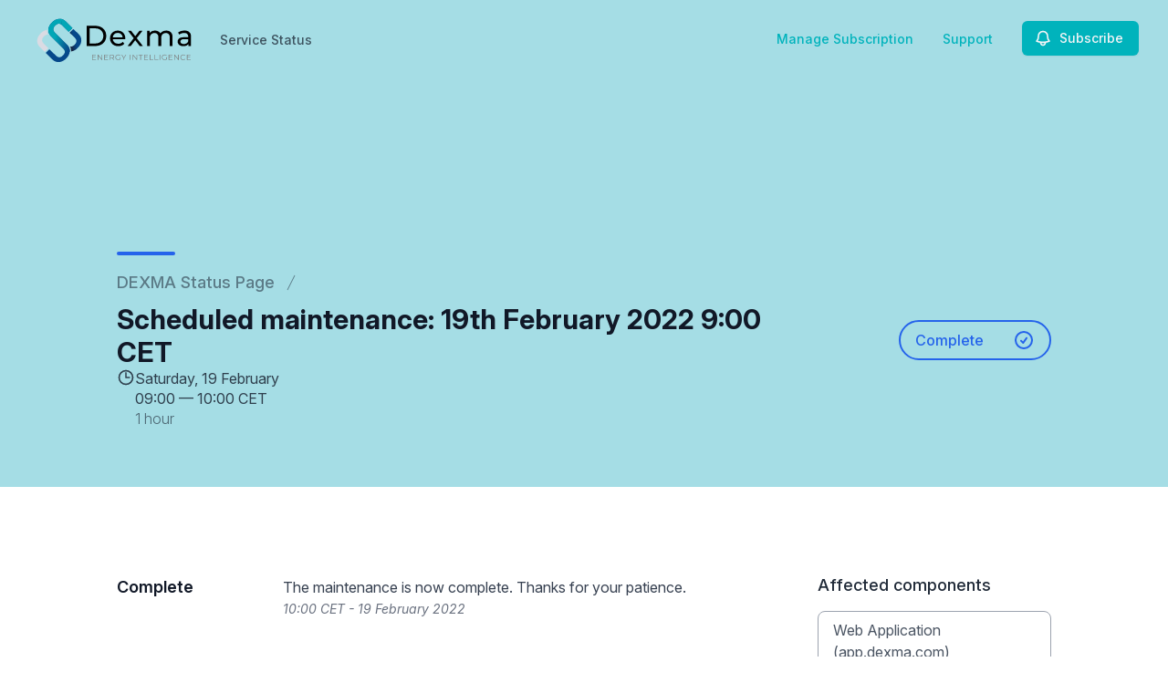

--- FILE ---
content_type: text/html; charset=utf-8
request_url: https://www.google.com/recaptcha/api2/anchor?ar=1&k=6Lc1z5MiAAAAAArBLreBfxilmog9tuu1Eqh2cCNM&co=aHR0cHM6Ly9zdGF0dXMuZGV4bWEuY29tOjQ0Mw..&hl=en&v=PoyoqOPhxBO7pBk68S4YbpHZ&size=invisible&anchor-ms=20000&execute-ms=30000&cb=95rr0kcyu6x5
body_size: 48558
content:
<!DOCTYPE HTML><html dir="ltr" lang="en"><head><meta http-equiv="Content-Type" content="text/html; charset=UTF-8">
<meta http-equiv="X-UA-Compatible" content="IE=edge">
<title>reCAPTCHA</title>
<style type="text/css">
/* cyrillic-ext */
@font-face {
  font-family: 'Roboto';
  font-style: normal;
  font-weight: 400;
  font-stretch: 100%;
  src: url(//fonts.gstatic.com/s/roboto/v48/KFO7CnqEu92Fr1ME7kSn66aGLdTylUAMa3GUBHMdazTgWw.woff2) format('woff2');
  unicode-range: U+0460-052F, U+1C80-1C8A, U+20B4, U+2DE0-2DFF, U+A640-A69F, U+FE2E-FE2F;
}
/* cyrillic */
@font-face {
  font-family: 'Roboto';
  font-style: normal;
  font-weight: 400;
  font-stretch: 100%;
  src: url(//fonts.gstatic.com/s/roboto/v48/KFO7CnqEu92Fr1ME7kSn66aGLdTylUAMa3iUBHMdazTgWw.woff2) format('woff2');
  unicode-range: U+0301, U+0400-045F, U+0490-0491, U+04B0-04B1, U+2116;
}
/* greek-ext */
@font-face {
  font-family: 'Roboto';
  font-style: normal;
  font-weight: 400;
  font-stretch: 100%;
  src: url(//fonts.gstatic.com/s/roboto/v48/KFO7CnqEu92Fr1ME7kSn66aGLdTylUAMa3CUBHMdazTgWw.woff2) format('woff2');
  unicode-range: U+1F00-1FFF;
}
/* greek */
@font-face {
  font-family: 'Roboto';
  font-style: normal;
  font-weight: 400;
  font-stretch: 100%;
  src: url(//fonts.gstatic.com/s/roboto/v48/KFO7CnqEu92Fr1ME7kSn66aGLdTylUAMa3-UBHMdazTgWw.woff2) format('woff2');
  unicode-range: U+0370-0377, U+037A-037F, U+0384-038A, U+038C, U+038E-03A1, U+03A3-03FF;
}
/* math */
@font-face {
  font-family: 'Roboto';
  font-style: normal;
  font-weight: 400;
  font-stretch: 100%;
  src: url(//fonts.gstatic.com/s/roboto/v48/KFO7CnqEu92Fr1ME7kSn66aGLdTylUAMawCUBHMdazTgWw.woff2) format('woff2');
  unicode-range: U+0302-0303, U+0305, U+0307-0308, U+0310, U+0312, U+0315, U+031A, U+0326-0327, U+032C, U+032F-0330, U+0332-0333, U+0338, U+033A, U+0346, U+034D, U+0391-03A1, U+03A3-03A9, U+03B1-03C9, U+03D1, U+03D5-03D6, U+03F0-03F1, U+03F4-03F5, U+2016-2017, U+2034-2038, U+203C, U+2040, U+2043, U+2047, U+2050, U+2057, U+205F, U+2070-2071, U+2074-208E, U+2090-209C, U+20D0-20DC, U+20E1, U+20E5-20EF, U+2100-2112, U+2114-2115, U+2117-2121, U+2123-214F, U+2190, U+2192, U+2194-21AE, U+21B0-21E5, U+21F1-21F2, U+21F4-2211, U+2213-2214, U+2216-22FF, U+2308-230B, U+2310, U+2319, U+231C-2321, U+2336-237A, U+237C, U+2395, U+239B-23B7, U+23D0, U+23DC-23E1, U+2474-2475, U+25AF, U+25B3, U+25B7, U+25BD, U+25C1, U+25CA, U+25CC, U+25FB, U+266D-266F, U+27C0-27FF, U+2900-2AFF, U+2B0E-2B11, U+2B30-2B4C, U+2BFE, U+3030, U+FF5B, U+FF5D, U+1D400-1D7FF, U+1EE00-1EEFF;
}
/* symbols */
@font-face {
  font-family: 'Roboto';
  font-style: normal;
  font-weight: 400;
  font-stretch: 100%;
  src: url(//fonts.gstatic.com/s/roboto/v48/KFO7CnqEu92Fr1ME7kSn66aGLdTylUAMaxKUBHMdazTgWw.woff2) format('woff2');
  unicode-range: U+0001-000C, U+000E-001F, U+007F-009F, U+20DD-20E0, U+20E2-20E4, U+2150-218F, U+2190, U+2192, U+2194-2199, U+21AF, U+21E6-21F0, U+21F3, U+2218-2219, U+2299, U+22C4-22C6, U+2300-243F, U+2440-244A, U+2460-24FF, U+25A0-27BF, U+2800-28FF, U+2921-2922, U+2981, U+29BF, U+29EB, U+2B00-2BFF, U+4DC0-4DFF, U+FFF9-FFFB, U+10140-1018E, U+10190-1019C, U+101A0, U+101D0-101FD, U+102E0-102FB, U+10E60-10E7E, U+1D2C0-1D2D3, U+1D2E0-1D37F, U+1F000-1F0FF, U+1F100-1F1AD, U+1F1E6-1F1FF, U+1F30D-1F30F, U+1F315, U+1F31C, U+1F31E, U+1F320-1F32C, U+1F336, U+1F378, U+1F37D, U+1F382, U+1F393-1F39F, U+1F3A7-1F3A8, U+1F3AC-1F3AF, U+1F3C2, U+1F3C4-1F3C6, U+1F3CA-1F3CE, U+1F3D4-1F3E0, U+1F3ED, U+1F3F1-1F3F3, U+1F3F5-1F3F7, U+1F408, U+1F415, U+1F41F, U+1F426, U+1F43F, U+1F441-1F442, U+1F444, U+1F446-1F449, U+1F44C-1F44E, U+1F453, U+1F46A, U+1F47D, U+1F4A3, U+1F4B0, U+1F4B3, U+1F4B9, U+1F4BB, U+1F4BF, U+1F4C8-1F4CB, U+1F4D6, U+1F4DA, U+1F4DF, U+1F4E3-1F4E6, U+1F4EA-1F4ED, U+1F4F7, U+1F4F9-1F4FB, U+1F4FD-1F4FE, U+1F503, U+1F507-1F50B, U+1F50D, U+1F512-1F513, U+1F53E-1F54A, U+1F54F-1F5FA, U+1F610, U+1F650-1F67F, U+1F687, U+1F68D, U+1F691, U+1F694, U+1F698, U+1F6AD, U+1F6B2, U+1F6B9-1F6BA, U+1F6BC, U+1F6C6-1F6CF, U+1F6D3-1F6D7, U+1F6E0-1F6EA, U+1F6F0-1F6F3, U+1F6F7-1F6FC, U+1F700-1F7FF, U+1F800-1F80B, U+1F810-1F847, U+1F850-1F859, U+1F860-1F887, U+1F890-1F8AD, U+1F8B0-1F8BB, U+1F8C0-1F8C1, U+1F900-1F90B, U+1F93B, U+1F946, U+1F984, U+1F996, U+1F9E9, U+1FA00-1FA6F, U+1FA70-1FA7C, U+1FA80-1FA89, U+1FA8F-1FAC6, U+1FACE-1FADC, U+1FADF-1FAE9, U+1FAF0-1FAF8, U+1FB00-1FBFF;
}
/* vietnamese */
@font-face {
  font-family: 'Roboto';
  font-style: normal;
  font-weight: 400;
  font-stretch: 100%;
  src: url(//fonts.gstatic.com/s/roboto/v48/KFO7CnqEu92Fr1ME7kSn66aGLdTylUAMa3OUBHMdazTgWw.woff2) format('woff2');
  unicode-range: U+0102-0103, U+0110-0111, U+0128-0129, U+0168-0169, U+01A0-01A1, U+01AF-01B0, U+0300-0301, U+0303-0304, U+0308-0309, U+0323, U+0329, U+1EA0-1EF9, U+20AB;
}
/* latin-ext */
@font-face {
  font-family: 'Roboto';
  font-style: normal;
  font-weight: 400;
  font-stretch: 100%;
  src: url(//fonts.gstatic.com/s/roboto/v48/KFO7CnqEu92Fr1ME7kSn66aGLdTylUAMa3KUBHMdazTgWw.woff2) format('woff2');
  unicode-range: U+0100-02BA, U+02BD-02C5, U+02C7-02CC, U+02CE-02D7, U+02DD-02FF, U+0304, U+0308, U+0329, U+1D00-1DBF, U+1E00-1E9F, U+1EF2-1EFF, U+2020, U+20A0-20AB, U+20AD-20C0, U+2113, U+2C60-2C7F, U+A720-A7FF;
}
/* latin */
@font-face {
  font-family: 'Roboto';
  font-style: normal;
  font-weight: 400;
  font-stretch: 100%;
  src: url(//fonts.gstatic.com/s/roboto/v48/KFO7CnqEu92Fr1ME7kSn66aGLdTylUAMa3yUBHMdazQ.woff2) format('woff2');
  unicode-range: U+0000-00FF, U+0131, U+0152-0153, U+02BB-02BC, U+02C6, U+02DA, U+02DC, U+0304, U+0308, U+0329, U+2000-206F, U+20AC, U+2122, U+2191, U+2193, U+2212, U+2215, U+FEFF, U+FFFD;
}
/* cyrillic-ext */
@font-face {
  font-family: 'Roboto';
  font-style: normal;
  font-weight: 500;
  font-stretch: 100%;
  src: url(//fonts.gstatic.com/s/roboto/v48/KFO7CnqEu92Fr1ME7kSn66aGLdTylUAMa3GUBHMdazTgWw.woff2) format('woff2');
  unicode-range: U+0460-052F, U+1C80-1C8A, U+20B4, U+2DE0-2DFF, U+A640-A69F, U+FE2E-FE2F;
}
/* cyrillic */
@font-face {
  font-family: 'Roboto';
  font-style: normal;
  font-weight: 500;
  font-stretch: 100%;
  src: url(//fonts.gstatic.com/s/roboto/v48/KFO7CnqEu92Fr1ME7kSn66aGLdTylUAMa3iUBHMdazTgWw.woff2) format('woff2');
  unicode-range: U+0301, U+0400-045F, U+0490-0491, U+04B0-04B1, U+2116;
}
/* greek-ext */
@font-face {
  font-family: 'Roboto';
  font-style: normal;
  font-weight: 500;
  font-stretch: 100%;
  src: url(//fonts.gstatic.com/s/roboto/v48/KFO7CnqEu92Fr1ME7kSn66aGLdTylUAMa3CUBHMdazTgWw.woff2) format('woff2');
  unicode-range: U+1F00-1FFF;
}
/* greek */
@font-face {
  font-family: 'Roboto';
  font-style: normal;
  font-weight: 500;
  font-stretch: 100%;
  src: url(//fonts.gstatic.com/s/roboto/v48/KFO7CnqEu92Fr1ME7kSn66aGLdTylUAMa3-UBHMdazTgWw.woff2) format('woff2');
  unicode-range: U+0370-0377, U+037A-037F, U+0384-038A, U+038C, U+038E-03A1, U+03A3-03FF;
}
/* math */
@font-face {
  font-family: 'Roboto';
  font-style: normal;
  font-weight: 500;
  font-stretch: 100%;
  src: url(//fonts.gstatic.com/s/roboto/v48/KFO7CnqEu92Fr1ME7kSn66aGLdTylUAMawCUBHMdazTgWw.woff2) format('woff2');
  unicode-range: U+0302-0303, U+0305, U+0307-0308, U+0310, U+0312, U+0315, U+031A, U+0326-0327, U+032C, U+032F-0330, U+0332-0333, U+0338, U+033A, U+0346, U+034D, U+0391-03A1, U+03A3-03A9, U+03B1-03C9, U+03D1, U+03D5-03D6, U+03F0-03F1, U+03F4-03F5, U+2016-2017, U+2034-2038, U+203C, U+2040, U+2043, U+2047, U+2050, U+2057, U+205F, U+2070-2071, U+2074-208E, U+2090-209C, U+20D0-20DC, U+20E1, U+20E5-20EF, U+2100-2112, U+2114-2115, U+2117-2121, U+2123-214F, U+2190, U+2192, U+2194-21AE, U+21B0-21E5, U+21F1-21F2, U+21F4-2211, U+2213-2214, U+2216-22FF, U+2308-230B, U+2310, U+2319, U+231C-2321, U+2336-237A, U+237C, U+2395, U+239B-23B7, U+23D0, U+23DC-23E1, U+2474-2475, U+25AF, U+25B3, U+25B7, U+25BD, U+25C1, U+25CA, U+25CC, U+25FB, U+266D-266F, U+27C0-27FF, U+2900-2AFF, U+2B0E-2B11, U+2B30-2B4C, U+2BFE, U+3030, U+FF5B, U+FF5D, U+1D400-1D7FF, U+1EE00-1EEFF;
}
/* symbols */
@font-face {
  font-family: 'Roboto';
  font-style: normal;
  font-weight: 500;
  font-stretch: 100%;
  src: url(//fonts.gstatic.com/s/roboto/v48/KFO7CnqEu92Fr1ME7kSn66aGLdTylUAMaxKUBHMdazTgWw.woff2) format('woff2');
  unicode-range: U+0001-000C, U+000E-001F, U+007F-009F, U+20DD-20E0, U+20E2-20E4, U+2150-218F, U+2190, U+2192, U+2194-2199, U+21AF, U+21E6-21F0, U+21F3, U+2218-2219, U+2299, U+22C4-22C6, U+2300-243F, U+2440-244A, U+2460-24FF, U+25A0-27BF, U+2800-28FF, U+2921-2922, U+2981, U+29BF, U+29EB, U+2B00-2BFF, U+4DC0-4DFF, U+FFF9-FFFB, U+10140-1018E, U+10190-1019C, U+101A0, U+101D0-101FD, U+102E0-102FB, U+10E60-10E7E, U+1D2C0-1D2D3, U+1D2E0-1D37F, U+1F000-1F0FF, U+1F100-1F1AD, U+1F1E6-1F1FF, U+1F30D-1F30F, U+1F315, U+1F31C, U+1F31E, U+1F320-1F32C, U+1F336, U+1F378, U+1F37D, U+1F382, U+1F393-1F39F, U+1F3A7-1F3A8, U+1F3AC-1F3AF, U+1F3C2, U+1F3C4-1F3C6, U+1F3CA-1F3CE, U+1F3D4-1F3E0, U+1F3ED, U+1F3F1-1F3F3, U+1F3F5-1F3F7, U+1F408, U+1F415, U+1F41F, U+1F426, U+1F43F, U+1F441-1F442, U+1F444, U+1F446-1F449, U+1F44C-1F44E, U+1F453, U+1F46A, U+1F47D, U+1F4A3, U+1F4B0, U+1F4B3, U+1F4B9, U+1F4BB, U+1F4BF, U+1F4C8-1F4CB, U+1F4D6, U+1F4DA, U+1F4DF, U+1F4E3-1F4E6, U+1F4EA-1F4ED, U+1F4F7, U+1F4F9-1F4FB, U+1F4FD-1F4FE, U+1F503, U+1F507-1F50B, U+1F50D, U+1F512-1F513, U+1F53E-1F54A, U+1F54F-1F5FA, U+1F610, U+1F650-1F67F, U+1F687, U+1F68D, U+1F691, U+1F694, U+1F698, U+1F6AD, U+1F6B2, U+1F6B9-1F6BA, U+1F6BC, U+1F6C6-1F6CF, U+1F6D3-1F6D7, U+1F6E0-1F6EA, U+1F6F0-1F6F3, U+1F6F7-1F6FC, U+1F700-1F7FF, U+1F800-1F80B, U+1F810-1F847, U+1F850-1F859, U+1F860-1F887, U+1F890-1F8AD, U+1F8B0-1F8BB, U+1F8C0-1F8C1, U+1F900-1F90B, U+1F93B, U+1F946, U+1F984, U+1F996, U+1F9E9, U+1FA00-1FA6F, U+1FA70-1FA7C, U+1FA80-1FA89, U+1FA8F-1FAC6, U+1FACE-1FADC, U+1FADF-1FAE9, U+1FAF0-1FAF8, U+1FB00-1FBFF;
}
/* vietnamese */
@font-face {
  font-family: 'Roboto';
  font-style: normal;
  font-weight: 500;
  font-stretch: 100%;
  src: url(//fonts.gstatic.com/s/roboto/v48/KFO7CnqEu92Fr1ME7kSn66aGLdTylUAMa3OUBHMdazTgWw.woff2) format('woff2');
  unicode-range: U+0102-0103, U+0110-0111, U+0128-0129, U+0168-0169, U+01A0-01A1, U+01AF-01B0, U+0300-0301, U+0303-0304, U+0308-0309, U+0323, U+0329, U+1EA0-1EF9, U+20AB;
}
/* latin-ext */
@font-face {
  font-family: 'Roboto';
  font-style: normal;
  font-weight: 500;
  font-stretch: 100%;
  src: url(//fonts.gstatic.com/s/roboto/v48/KFO7CnqEu92Fr1ME7kSn66aGLdTylUAMa3KUBHMdazTgWw.woff2) format('woff2');
  unicode-range: U+0100-02BA, U+02BD-02C5, U+02C7-02CC, U+02CE-02D7, U+02DD-02FF, U+0304, U+0308, U+0329, U+1D00-1DBF, U+1E00-1E9F, U+1EF2-1EFF, U+2020, U+20A0-20AB, U+20AD-20C0, U+2113, U+2C60-2C7F, U+A720-A7FF;
}
/* latin */
@font-face {
  font-family: 'Roboto';
  font-style: normal;
  font-weight: 500;
  font-stretch: 100%;
  src: url(//fonts.gstatic.com/s/roboto/v48/KFO7CnqEu92Fr1ME7kSn66aGLdTylUAMa3yUBHMdazQ.woff2) format('woff2');
  unicode-range: U+0000-00FF, U+0131, U+0152-0153, U+02BB-02BC, U+02C6, U+02DA, U+02DC, U+0304, U+0308, U+0329, U+2000-206F, U+20AC, U+2122, U+2191, U+2193, U+2212, U+2215, U+FEFF, U+FFFD;
}
/* cyrillic-ext */
@font-face {
  font-family: 'Roboto';
  font-style: normal;
  font-weight: 900;
  font-stretch: 100%;
  src: url(//fonts.gstatic.com/s/roboto/v48/KFO7CnqEu92Fr1ME7kSn66aGLdTylUAMa3GUBHMdazTgWw.woff2) format('woff2');
  unicode-range: U+0460-052F, U+1C80-1C8A, U+20B4, U+2DE0-2DFF, U+A640-A69F, U+FE2E-FE2F;
}
/* cyrillic */
@font-face {
  font-family: 'Roboto';
  font-style: normal;
  font-weight: 900;
  font-stretch: 100%;
  src: url(//fonts.gstatic.com/s/roboto/v48/KFO7CnqEu92Fr1ME7kSn66aGLdTylUAMa3iUBHMdazTgWw.woff2) format('woff2');
  unicode-range: U+0301, U+0400-045F, U+0490-0491, U+04B0-04B1, U+2116;
}
/* greek-ext */
@font-face {
  font-family: 'Roboto';
  font-style: normal;
  font-weight: 900;
  font-stretch: 100%;
  src: url(//fonts.gstatic.com/s/roboto/v48/KFO7CnqEu92Fr1ME7kSn66aGLdTylUAMa3CUBHMdazTgWw.woff2) format('woff2');
  unicode-range: U+1F00-1FFF;
}
/* greek */
@font-face {
  font-family: 'Roboto';
  font-style: normal;
  font-weight: 900;
  font-stretch: 100%;
  src: url(//fonts.gstatic.com/s/roboto/v48/KFO7CnqEu92Fr1ME7kSn66aGLdTylUAMa3-UBHMdazTgWw.woff2) format('woff2');
  unicode-range: U+0370-0377, U+037A-037F, U+0384-038A, U+038C, U+038E-03A1, U+03A3-03FF;
}
/* math */
@font-face {
  font-family: 'Roboto';
  font-style: normal;
  font-weight: 900;
  font-stretch: 100%;
  src: url(//fonts.gstatic.com/s/roboto/v48/KFO7CnqEu92Fr1ME7kSn66aGLdTylUAMawCUBHMdazTgWw.woff2) format('woff2');
  unicode-range: U+0302-0303, U+0305, U+0307-0308, U+0310, U+0312, U+0315, U+031A, U+0326-0327, U+032C, U+032F-0330, U+0332-0333, U+0338, U+033A, U+0346, U+034D, U+0391-03A1, U+03A3-03A9, U+03B1-03C9, U+03D1, U+03D5-03D6, U+03F0-03F1, U+03F4-03F5, U+2016-2017, U+2034-2038, U+203C, U+2040, U+2043, U+2047, U+2050, U+2057, U+205F, U+2070-2071, U+2074-208E, U+2090-209C, U+20D0-20DC, U+20E1, U+20E5-20EF, U+2100-2112, U+2114-2115, U+2117-2121, U+2123-214F, U+2190, U+2192, U+2194-21AE, U+21B0-21E5, U+21F1-21F2, U+21F4-2211, U+2213-2214, U+2216-22FF, U+2308-230B, U+2310, U+2319, U+231C-2321, U+2336-237A, U+237C, U+2395, U+239B-23B7, U+23D0, U+23DC-23E1, U+2474-2475, U+25AF, U+25B3, U+25B7, U+25BD, U+25C1, U+25CA, U+25CC, U+25FB, U+266D-266F, U+27C0-27FF, U+2900-2AFF, U+2B0E-2B11, U+2B30-2B4C, U+2BFE, U+3030, U+FF5B, U+FF5D, U+1D400-1D7FF, U+1EE00-1EEFF;
}
/* symbols */
@font-face {
  font-family: 'Roboto';
  font-style: normal;
  font-weight: 900;
  font-stretch: 100%;
  src: url(//fonts.gstatic.com/s/roboto/v48/KFO7CnqEu92Fr1ME7kSn66aGLdTylUAMaxKUBHMdazTgWw.woff2) format('woff2');
  unicode-range: U+0001-000C, U+000E-001F, U+007F-009F, U+20DD-20E0, U+20E2-20E4, U+2150-218F, U+2190, U+2192, U+2194-2199, U+21AF, U+21E6-21F0, U+21F3, U+2218-2219, U+2299, U+22C4-22C6, U+2300-243F, U+2440-244A, U+2460-24FF, U+25A0-27BF, U+2800-28FF, U+2921-2922, U+2981, U+29BF, U+29EB, U+2B00-2BFF, U+4DC0-4DFF, U+FFF9-FFFB, U+10140-1018E, U+10190-1019C, U+101A0, U+101D0-101FD, U+102E0-102FB, U+10E60-10E7E, U+1D2C0-1D2D3, U+1D2E0-1D37F, U+1F000-1F0FF, U+1F100-1F1AD, U+1F1E6-1F1FF, U+1F30D-1F30F, U+1F315, U+1F31C, U+1F31E, U+1F320-1F32C, U+1F336, U+1F378, U+1F37D, U+1F382, U+1F393-1F39F, U+1F3A7-1F3A8, U+1F3AC-1F3AF, U+1F3C2, U+1F3C4-1F3C6, U+1F3CA-1F3CE, U+1F3D4-1F3E0, U+1F3ED, U+1F3F1-1F3F3, U+1F3F5-1F3F7, U+1F408, U+1F415, U+1F41F, U+1F426, U+1F43F, U+1F441-1F442, U+1F444, U+1F446-1F449, U+1F44C-1F44E, U+1F453, U+1F46A, U+1F47D, U+1F4A3, U+1F4B0, U+1F4B3, U+1F4B9, U+1F4BB, U+1F4BF, U+1F4C8-1F4CB, U+1F4D6, U+1F4DA, U+1F4DF, U+1F4E3-1F4E6, U+1F4EA-1F4ED, U+1F4F7, U+1F4F9-1F4FB, U+1F4FD-1F4FE, U+1F503, U+1F507-1F50B, U+1F50D, U+1F512-1F513, U+1F53E-1F54A, U+1F54F-1F5FA, U+1F610, U+1F650-1F67F, U+1F687, U+1F68D, U+1F691, U+1F694, U+1F698, U+1F6AD, U+1F6B2, U+1F6B9-1F6BA, U+1F6BC, U+1F6C6-1F6CF, U+1F6D3-1F6D7, U+1F6E0-1F6EA, U+1F6F0-1F6F3, U+1F6F7-1F6FC, U+1F700-1F7FF, U+1F800-1F80B, U+1F810-1F847, U+1F850-1F859, U+1F860-1F887, U+1F890-1F8AD, U+1F8B0-1F8BB, U+1F8C0-1F8C1, U+1F900-1F90B, U+1F93B, U+1F946, U+1F984, U+1F996, U+1F9E9, U+1FA00-1FA6F, U+1FA70-1FA7C, U+1FA80-1FA89, U+1FA8F-1FAC6, U+1FACE-1FADC, U+1FADF-1FAE9, U+1FAF0-1FAF8, U+1FB00-1FBFF;
}
/* vietnamese */
@font-face {
  font-family: 'Roboto';
  font-style: normal;
  font-weight: 900;
  font-stretch: 100%;
  src: url(//fonts.gstatic.com/s/roboto/v48/KFO7CnqEu92Fr1ME7kSn66aGLdTylUAMa3OUBHMdazTgWw.woff2) format('woff2');
  unicode-range: U+0102-0103, U+0110-0111, U+0128-0129, U+0168-0169, U+01A0-01A1, U+01AF-01B0, U+0300-0301, U+0303-0304, U+0308-0309, U+0323, U+0329, U+1EA0-1EF9, U+20AB;
}
/* latin-ext */
@font-face {
  font-family: 'Roboto';
  font-style: normal;
  font-weight: 900;
  font-stretch: 100%;
  src: url(//fonts.gstatic.com/s/roboto/v48/KFO7CnqEu92Fr1ME7kSn66aGLdTylUAMa3KUBHMdazTgWw.woff2) format('woff2');
  unicode-range: U+0100-02BA, U+02BD-02C5, U+02C7-02CC, U+02CE-02D7, U+02DD-02FF, U+0304, U+0308, U+0329, U+1D00-1DBF, U+1E00-1E9F, U+1EF2-1EFF, U+2020, U+20A0-20AB, U+20AD-20C0, U+2113, U+2C60-2C7F, U+A720-A7FF;
}
/* latin */
@font-face {
  font-family: 'Roboto';
  font-style: normal;
  font-weight: 900;
  font-stretch: 100%;
  src: url(//fonts.gstatic.com/s/roboto/v48/KFO7CnqEu92Fr1ME7kSn66aGLdTylUAMa3yUBHMdazQ.woff2) format('woff2');
  unicode-range: U+0000-00FF, U+0131, U+0152-0153, U+02BB-02BC, U+02C6, U+02DA, U+02DC, U+0304, U+0308, U+0329, U+2000-206F, U+20AC, U+2122, U+2191, U+2193, U+2212, U+2215, U+FEFF, U+FFFD;
}

</style>
<link rel="stylesheet" type="text/css" href="https://www.gstatic.com/recaptcha/releases/PoyoqOPhxBO7pBk68S4YbpHZ/styles__ltr.css">
<script nonce="L3LQ26xGzXeheovSfqS8tw" type="text/javascript">window['__recaptcha_api'] = 'https://www.google.com/recaptcha/api2/';</script>
<script type="text/javascript" src="https://www.gstatic.com/recaptcha/releases/PoyoqOPhxBO7pBk68S4YbpHZ/recaptcha__en.js" nonce="L3LQ26xGzXeheovSfqS8tw">
      
    </script></head>
<body><div id="rc-anchor-alert" class="rc-anchor-alert"></div>
<input type="hidden" id="recaptcha-token" value="[base64]">
<script type="text/javascript" nonce="L3LQ26xGzXeheovSfqS8tw">
      recaptcha.anchor.Main.init("[\x22ainput\x22,[\x22bgdata\x22,\x22\x22,\[base64]/[base64]/[base64]/[base64]/[base64]/UltsKytdPUU6KEU8MjA0OD9SW2wrK109RT4+NnwxOTI6KChFJjY0NTEyKT09NTUyOTYmJk0rMTxjLmxlbmd0aCYmKGMuY2hhckNvZGVBdChNKzEpJjY0NTEyKT09NTYzMjA/[base64]/[base64]/[base64]/[base64]/[base64]/[base64]/[base64]\x22,\[base64]\x22,\x22K8ONZiwwWwXDk8KOwrXCgn/CtsOLw4ZRI8KQPMKswoUHw63DisKmbMKXw6shw7cGw5h/cmTDrixEwo4Aw6sbwq/DusOtP8O8wpHDqCQ9w6A2UsOiTFnCsQ1Gw5YjOEtaw6/[base64]/MH/CpMOURSbDlT/CrVsyTMOKw4vCi8KTPARqwoMrwr/CpQU/YU7CvxcFwo9dwpl5eHwFKcO+worCjcKJwpNGw7rDtcKCDyPCocOtwrJWwoTCn2XCrcOfFiDCp8Kvw7Nww5ICwprCj8Kgwp8Vw5/CsF3DqMOlwrNxODrCtMKFb1DDkkA/W3nCqMO6IMKsWsOtw7FRGsKWw7pcW2dCDzLCoSMSABhqw4dCXGABTDQVEHo1w74iw68BwokKwqrCsBUiw5Ytw5dzX8OBw64HEsKXCMO4w455w5V7e1p8wpxwAMKsw5R6w7XDumV+w61KVsKochN9woDCvsOQecOFwqwEPhoLG8K9LV/DqSVjwrrDoMOsKXjCrRrCp8ObI8KkSMKpYsO4wpjCjWApwrsQwoDDmm7CksOfAcO2wpzDosOlw4IGwrl2w5ozFjfCosK6A8KQD8ODZm7DnVfDgcKrw5HDv2URwolRw7PDp8O+wqZCwpXCpMKMV8KrQcKvHMKvUH3Dp01nwobDlE9RWQ/Cu8O2VlxdIMOPCMKGw7FhcmXDjcKiAsOZbDnDskvCl8Kdw5PCgHhxwoEIwoFQw7zDtjPCpMK5Jw4qwpwawrzDm8KkwqjCkcOowrpKwrDDgsKnw6fDk8KmwoXDpgHCh0JOOzgDwqvDg8OLw4kcUFQZTAbDjAUKJcK/w5UWw4TDksKOw4PDucOyw5M3w5cPBMOBwpEWw65VPcOkwrTChGfCmcOnw5fDtsOPKcKxbMOfwplXPsOHYsOjT3XCtsKWw7XDrBXCsMKOwoMvwr/CvcKbwrzCoWp6wojDk8OZFMOQbMOvKcOQN8Ogw6FywrPCmsOMw7nCs8Oew5HDpsOrd8Kpw7EZw4h+PMKDw7UhwonDiBoPZVQXw7BWwo5sAjxnXcOMwqvCncK9w7rCui7DnwwLKsOGd8O8XsOqw73CicOnTRnDmkdLNQ/DvcOyP8O6G34LT8OxBVjDmMOeG8KwwpvChsOyO8K2w7zDuWrDhCjCqEvCrMODw5fDmMKFLXccDHVSFzfCmsOew7XClsKgwrjDu8OxUMKpGRV8HX0Rwqg5d8OJPAPDo8K6wr01w4/[base64]/CicOEwppVw5EYwoHDj8OswoXCtm4Ow4UGwrgiesKbVsOOUHAzE8KYw5PCtXdaXkTDi8OSbTggLsKxVB8Lwqx+CAfDtsKHA8KQdwnCu37CmFEeBcOPwq03VyAxF3fDkMODOVLCv8OYwqJvJcKRw5fDq8KCe8KUV8KnwrzCjMKtwrjDvzpHw5fCtsKNb8KTV8KYT8KwJF/CpC/DssOsPMOnJxUwwqpKwrTCj2bDmzIAX8KGR0vCqWotwpxjJXbDrzvCpXnCj3zDqMOjw7TDhsOJwr/CpDnDi0rDhMOUwppBMsKuwoMww6fCqkZUwoJUJjnDjUDDm8KZwpxxU3nCrinChcKVcUzDongPKxkMwqkfBcKywrnCu8O2SMKcGX54ZRsjwrJTw73Ct8OPJFlMc8KYw79Xw41ARi8lXHLDvcK1aBEdVj/[base64]/fsOuw7HCuQTDlxBfwqXDk8K5X8OTw7HDmsOnw5ZTNsORw7jDksOiJ8KMwph4V8KiWynDtsKOw4zCsTgaw5bDjsKDSlTDmUPDkcKhw4N0w6QuGMKfw7BTXsOLVT7CqsKFIjXCnmbDoQNhU8OoQ2HDtnjCrB7CoHvCtFjCg0gcZcK1YMKiw5/DiMKTwovDqhXDpGTChnbCtMKQw6slPDnDhTLCphXCgMKxNMOdw4NCwq00csKTVm9Zw750e3JvwoDCpsOXFsKKJyzDq0fCuMOlwpbCvxBAwofDg3zDmU4JMS7DsUUJUDPDrMOgJ8OLw6Q/w70lw5MqQQpzN0XCgcK0w63Ckl9xw5HChATDsyrDlMKZw587CWECT8K5w73Ds8K3GsO0w6xGwpsYw6R0OMKWwplKw7Ujwp9mKsOFMCVfY8KCw68dwpjDh8OQwpIvw47Dpy7DojDCq8OlOlNZHsO5ZcK8FFsyw5FTwrV9w7sdwol/[base64]/CpgzDlGPCg8OXLjLDuVDDjcK7w7Iiwo7DjB5xwq/CscOvSsKCRnFySU8Hw4prQcKlwoLDjWd/[base64]/CkUDCrcKVwpjCv8K/IC7Ci8OpDw8EwokMCiAxw51dTCHCrz7DtTQNJsOMRMKLw7XCgmfDr8Oswo7Cl3rDllnDinTCg8Kww5hgw6oiKWc/[base64]/wqjDu8OOwq0IwpwGO1bCiSPCimDDujTDgkVyw50BHxdoKXNbwo0OB8KSw43DoVPCgMKpF17DqADCnyHCpXNtalwaQSgvw7EiDsK/ecOAw6Vac2nCssO7w6LDqyHCrsKPfFpUVATCvsK6w4cPwqFswprDjUZMV8KUMsKTbGvCkGQow4zDvsOTwoYNwptHYMKZw5RpwpYsw5sCZ8KJw53DnsKFLcOxMEfChgBlwrfDngHDrsKWw4omH8Kdwr7CogEtFGfDoSJ/[base64]/DlcOLw6pYcmTDi8K2wrLCgsObw5QhHcOeTyvDsMOyKgFPw5E4fzs1acOuAsKQG03DnjglBV3CnjdZw7wMA3jDsMORAcOUwpTDr0zCpMOgwoPCvMKcHTkGwrvCkMKEw6B4w7hUK8KRMMOHQcO9w4BYwoHDiTDCkcOkPC7Cl2jDucKaYh/CgcKwXcOcwo/[base64]/[base64]/CjcKMwoTChl7Dnm3DjVYmKcKMwqrCtcOAw7HCnBl7w5PCp8OULxTDkcOQwrXCqsOWSUkpwqLCn1EFHXhWw7nDhcOcw5XCtGJGdSjDvRrDl8K/[base64]/DhUw5wrh8w4DDoMK/w6YowqPCsMKQRC8gw5tLTcKiWj7DlsOeHsKTSQhMwrLDvS7DrsOka0EoA8Oqwo/[base64]/Dj0zCjRoMw5FMUhpYwqhlwo7CuwzCijEAV1Mqw6HDtsK9w5YgwpszM8KPwpUawrnCm8OGw6rDpD3DvMOZw4jCjxEEPCDDrsOXw7VEK8Krw6lzw7XDuwQGw6hfb0RkcsOnwoRIwpLCl8Kww4l8V8KtPcKRXcKrOm5rw4gTw53CtMOjw6/Dq2rCuUdqSDE1woDCvT0Ww717AsKCwqJaXcOVETdWeXgJYsK4woLCpAoLYsK5woBiYsO+P8KCw4rDv30ow7fCksKdwpdiw7EfR8OFwrzCnwnCpcKxwrnDlsOdQMODDTDDl1fDnTXCj8Kvw4LCq8Ovw4kVwq48w7/CqEXCtsKow7XCoG7DgsO/LkQ7w4QMw5RMCsKEwoZVIcKnw6bDg3HDskTDjTYEw5ZHwpLCpzrDq8KPfcO+w7HCksKuw4FLMRbDohFew4VWw49CwohEwrh0AcKLQhzClcO8w4vCt8KoallLwp99SS5Uw6HDvmXCulIvWMOZIEPDvXnDo8KiworCpi5dw5/CkcKWw7AzPcOhwp/DmjTDrHvDgQIcwqvDtCnDv3MRR8OHNMKxwpnDlSPDnGnDpcKFw7w9w55sWcOhw4A7wqgBTsKQw7sXNMOcCVZBGsKlI8OlR11kw7Uaw6XCq8OgwqQ4wq/CrDjCtgZcXE/CqWTDocOlw7NGwprCi2bCuzMlwpbCvMKCw7bChy0dwpHCu13CksKzScKVw7bDmsKAwrrDhk4RwoBywrvCk8OfE8KrwpvCqQQSCiNVRsKRwoFUTg8Mw5pALcK/wqvCo8O4XTvCjsOkB8KodcKiNXMfwrXCr8KOVHbCtsKDMB/CqsK8fsK3wo0iZ2TCqcKmwo/CjsOoW8Kww5E9w69jJi8/[base64]/[base64]/DiMKJw4zCoTsMVMKtVW0kVcO4W8OvwpLDocOBw5AMw7nCrcKvdGHDmlFrwqLDjHxbQ8K8woFyw7rCtGXCrXBDfhcmw7/DocOuw7FywqUGw7zDg8OyPArDqsKywpYQwr8IFMOXSRzClsOow6TCiMORwpPDsXkLw7jDjB0IwpQKUjLCqsO0NwAdWwYaF8OCG8OgBjdOPcKxwqfDiWhPw6h7NGvCklp2w6jDsmPChMK5cAN7w5XCikl/wrrCvSVzUmDDoDrChhvCjsO5wo3Do8Osc1LDpALDgMOGJDhNw6PDn0JQwo0iFsKjMcOxdy90wp1mXcKaDDc4wrc4wprDrsKrHcODei3CvhbCtQ7Dti7DscOTw7PDrcO5wr15P8O7JTVBSGAVACXCllnDgwXCiVnCkVgkAMO8MMOOwqnDlT/Dm1TDscKxfBLDicKtKMOlwpXDg8KwTMO+GMKpw4Q7PEYuw5DDuXnCrcKIw4fCkS/[base64]/[base64]/[base64]/enpxw5DDsxvCpWwKw4ELwpjCsMOAKcKlwr1Qw51seMKyw4J3wqdrw7DDnRTDjMKFw6ZTSxVjw7w0GRPDqz3DgUkAdSFNw7MQP0Ryw5AJHsOmYcKGw7PDtGnDlsKBwoXDmsK0w6Z4djTCmGE0wowAJMKFwoPCvC8gWH7Cm8OlDsKxeVc0w4TCqQzCunNjw7hhw5/[base64]/Dn8KzH2rDkcOdECDCtsKXGlHCpTQkOcK4RcOYwq/CrcKDwp/Cr1TDl8Kdw5xPcMOTwrJewrTCvEDCtw/Do8KfEAnCuwzCq8OyK2nCv8OVw5/Cn29FCMONeD/[base64]/DssKhw7tnDsKkwrt8CcOow44dISMgwoBgw6PCusOoLcOcwpLDtMO5w67CjsOqekB3DCDCiDN1PMOJw4DDgzXDjXnDmRnCtcO1wpQqIivDv3PDrMKyZcOEw50Aw4QMw73Cq8OawohqeBnClhMAUnwBwpPDpcKBVcOcwpjCkn1kw69NQDLDqMOTA8OsG8K0OcOQw6/CnTJdw4rDu8OpwrgSwoHDumXDgsK4M8Ojw654w6vCjXXDgRlMTx7DgcKrw5weE1nCsDnClsKsahnCqT0KL23DqB7CgMKWw5oITCxdVMOIw53Cm0FTwq/[base64]/DjiPCuwLDk8OUIkfCnMO4e1rDpMKgw4sgw4LCmCMEw6PCh17DmGnDksO9w7LDkUk/w4jCuMKVwqXDm17CoMKFw4DDnsKTUcK9PBE3OsOaWmpRN0Ehw5Miw5nDlDrDgGfDnMKIC1jDih/CksKAIsO9wpHDqcO3w4BXw4zDn1XCqlEHS2cGw7zDih/[base64]/DisOYwqgbVURxw63CuMOFLMOILRM/[base64]/DscK9LcKzw57DpEgxfgbChCkrwppow5nDgS3DlhE3wqnCiMK+w6JdwpLCvHA/DsOrdAczw4dmTsKoZQ3CpsKkWhfDk183wrlkZsKXecOswp58K8KbCyPCmk0TwrtUwqt8entKDcKeMsKGwql/J8OZW8OVO2gvwo/[base64]/CusKpwp1hMcKnw6HCvgsIJsKrwogKajJUXcOQwrFMNR41wqQmw4IwwovCpsKwwpZvw78two3Ckn9VDcKLw5nCjsOWw4fDiQDDgsKnJ3V6w7s/DcOfwrBOLlbDj07Cu00bwqXDlA7Dhn/ChcKoecOQwph/wqLCklfCuWXDiMKjOyXDm8OvQsKQw6zDpnBVClrCjMOwOnHCjXZkw6fDn8KRQ03ChMOcwppHw7UeHsKVd8KhQ1HDm2rDkSJWw50abyzCgsKYw5DCh8OIw4PChMOYwpwawqxgwobCicK1wp3CpMO2wp43wofCvhXCj3N9w5fDrsKOwqPDrMOZwrrDtcK/[base64]/[base64]/CssOAPcOewqNha8OWw7QUwr/Di8Opw49ew7cTwpJEXcKew55vcUDDuH5Hw4w0w5nCvMO0A0QdfsODPx/[base64]/[base64]/CgMKAHMOxw6DDssOdTA7CtHHDpF/DiMKYQsKwRsOqQMOkwqUAOcOQw7DCqMOfWnTCkg8Gwo/CmQgSwrVpw5LDv8K8w4AwMsOWwoHChkTDlm/[base64]/bizDrVo+W3EKw4/CncKcWMONYcO8w4Muw4lgw6TCmcK7wrDCtsKRMhXDuVfDqXBUJArCpMO9w6ghDG9Ew7HCqVdCwrHCisKuL8O9wpUWwo0rwox7wr1swrHDv2HCvVXDvzHDoQ/CvBczHcOJEMKBUnPDrQXDviI7ZcK2wrbChMKtw5o3N8OXQcOcw6bCsMKwd2PDjMOrwoI1wqt2w5bCkcOBTUzDk8KEBsOOw5DCvMK9wpQJw7gaIi7DuMK4eE/CijXCqlMpSmVzOcOsw6TCrAtjbFDDrcKMS8OPMsOhCiF0aVwvJiPCpUbDqcKqw7jCrcKRwp1lw5rDhTXCvhjCsz3CvcOIwoPCvMO6wrwswrksPX93S1oVw7zDqkDDsQ7Cjz/CmMKjFyBEdmJuwqMjwrtMTMKuw7NSQCvCpcKRw4jCnMKcQMO9R8OUw7PCicKQwojDlhfCscO7w4rDssKWJHE6wrLDscOswofDtip8w5PDu8OEw7bCtg82w6YCf8KhSRTChsK5w4YafMOrOFPDqXJ7Lxh3f8K5w5lCLijCk2nCnHtDPk84VB7Dn8OIwqzCsX/ChA08aEVRwqcnUlB3wrHCkcKlwqdewrJRw5zDjcKcwoE1w546wo7DlhHCqBzCg8KawqXDiiDCliDDtMOCwpkhwqNIwp99MsOow47DpWtWAMKJw7cea8O5BcOqbcO7Uw5xAcKfNcOedAg9FW9Rw6w3w4PDnGlkNsK1Px8rwrhqZQfCvTXCtcKpwoQVw6bCqsKvwo/DpE/DvUU+wr8Yb8O1w6BEw7nDgcOjKsKKw6TCpC8Ew643M8KHw6hkRG0Jw7DDisKnAsOfw7gpRATCu8OPacOxw7zCu8O6w7lRCsOLwqHCnMO6cMO+chPDucOXwovCoz3DjzrCs8K8woXClsOKQ8Kewr3CpMONI2vCnTrDty/CnMKpwocbwq/CjCEYw6xCwoRrEMKYwrDCpQzDvcK7IsKHMCRLEsKVRjrCnMOMCCRoKMKZE8K4w5Vmw4/Ckho/OcOZwrQ/[base64]/Ch8ODw5fDsEPDisOJw48pLMOtHHZnD310w5bDm3TCgsOiB8ObwokRwoFbw6dbTnjCh1wpA2hGI2zCnTDCo8KOwqE9w5rCrcOAXcKtw4ckw4rCiUrDqwTDlHNfHy1YVcKjFXRCw7fCqkoxb8KXwrZ0GxrDgn5Qw5Arw6t0cT/DozkPw4/[base64]/DgFYdVsKowqDCvcK+w7jCqcO+w63CkMOtYMKrwqrDjXbDjDrDq8O2TMKJEcK2ewZRw5zCl3HDjMOOPsObQMKnOgMLSsO/[base64]/[base64]/DlTTCtcO0wr/ClcKeFzvCtk8AX8O4bgbCmsOlYMOIQXPDpsOZW8OdHsKgwpbDij4pw4QdwprDksOEwrJyQwrDhcKsw7EoFh5pw5dzCsOlMhXDkcOGTUM9w6bCrk4ZZcOoUlLDucOMw6HClgfCs2rCrsOcw7/CrmgSSsKvQ0XCkWvDh8KPw5RtwpfDqcO9wq0DDmzCny4Sw7ldScODcC1RasK2wqVSfsOywrHDusO4MF/CusKnw6rCkCPDocKEw73DmMKwwrsUwroiS1x6wrLCpBYZRMK+w6LCssKiacOhw7LDrMKpwpVwYnlJNcKFEMK2wo1AJsOlGMOnJsOvw4PDmgbCh27DhcK8wrDChMKiw7hlfMOawqXDv3wmKBnChBY6w5QRwqkmwp3CqnLCkMOYw4/[base64]/[base64]/wpUMWh3Cq2bCg8K/ZsOvEz3Dt3c1EgNzwrAuw4rDiMOkw659UMKNwr1xw7PDhxBbwqrCpzHCosOWRF5jwrYlBExIwq/ChWnCiMOdPsOOfHALVMOdw6DCrSLDksOZeMKPwpnDp2HDjnp/ccK0EjPCgcKUwrtNwrTCvXXClVd+w7dRSAbDssKDKMONw5HDqwF0eHZwe8K0JcKRNDDDrsOZRsKEwpdHAsKcw41iXsKkw50HSnbDi8OAw7nClcO/[base64]/w6zChxJ7w7HDtcKcw5QPw49fTMKvwqAZKcKYw6U4w7HDiMOCXcKDw4vDh8O7W8KzCcOhd8OsLDXCkjPDnSZtw57CpRdcLCLCk8OADcKww4BPwrdDb8OfwoHCqsOlTTPDuhp/[base64]/CtcK7w6rCs37CryjCs8ORR8OsSsKaw4t7wqTChxJkK0B5w6RAwolgODdtfVwkw7Uaw70Pw6XDlUUTHlbChMOtw4dqw4o5w4jDjMK1wrHDqsOWT8KBSB8vw7J/wqE5w505w5cbw5jDqTjCuV/ChsOdw7U5MXxkw7fDlMKEYMK4Yn8gwpQ9PxxVXsOPfUQrS8OSEMODw47DjcKPfWLClsKuZjZEFVZTw7TCnhjDt1rDhXoHaMKIdjfCihBnUMKOLsOkJ8O6w7/DusKVAm4hw5TDk8ORw4cwAwpbVDLCjQY2wqPCssKdfSHCu2NbSh/Cv3XCncKwOyc/MXjDt2hKw548wpXCrMOjwp/ConTDj8KYVsOnw5vClQIpwr7CqHXDh0U7Uk/DmgZywrQuFsO5wqcAw7N+wpIzw7gmwqxDEMK7wr4Hw5XDvD06HSzCmcK2AcOiL8Ojw5QFf8ObOijCvXkXwq7CjBPDklt/wocPw6QXLCQxASDCmTbDiMO8GsOFehnDk8OFw7tLPmULw5vCh8OSQBzDkQhmw6fDl8KDw4vCtcKxQ8KUI0R8ZylSwokkwp5Bw4hRwqrCon7CuXXDvwZUw6/CnQw/w7p1cwxGw7HCiW/CqMK3EDx9ElHDk0PCq8KxOHbDhsO6w5ZuCR4dwpAdUMK0PMKowopMw4oqF8OaQcKiw4pVwpnCghTCocKkwrd3V8Oqwq4NeCvCsC9ZNMOoC8KHFMKGT8OuM2jDrxbDrFTDlXrDtzHDhcOJwqhNwqVmwrnCh8KfwrvCmXFhw69OKMKKwo/DkMKZw5TCtlY2NcKIB8KswrwtLx/CnMOfwqYMSMKLbMORaRbDtMKPwrF+TUEWcXfCtj3CusKHOB/DmG51w4/CqAnDkAzDj8KKAlTDhmvCrMOKeRUSwrt7w7odecOocXZLw5nClVLCssKjF3vCsFrDpTZ1wpHDrVfCkcOxwqvCoiddZMKDV8KPw59HSMK8w5E3f8K2wqXCmC1/RiMcG0vDm09VwqBaOm8+dEQJw7Vzw6jDjBtZesOYchDCkjjCrE/CtMKUUcKAw515dTwGwrY7H04lZMOXeUoTwrTDhS9PwrJADcKnHzQiIcKVw7XDgMOuwqnDmsO1RsOwwo8KbcOAw4jDgMOBwr/Ds2A/czTDrnshwr/Dl0nCsTYPwrYAMMO9wp3Du8Obw5XCpcOxCDjDrhoxw7jDkcOkMMO3w5kvw7rDjW3DsjjDn3/Cs11jfsOkRg/DlxIyw4zDiG0UwohOw71oL3XDlsOYHMK9YMOcdMOxSsOUXMOUBXNJCMOcCMO2S11QwqrCqQ3Ckm7CmT/CkhLDhGhkwrwEB8OJQFMiwrPDhCpXJETCtlkQwqTDvnfDisKpw47DvUgBw6HCvw4ZwqnCp8OywqTDhsKKMHfCtMK2LSZawr53w7JLwoPCllvDqRDCml1CZcO4w50dUMOQwq4AcgXCm8OuC1klOsKDw7rDnC/CjHIfKnlfw5rClsO1PMOzwpl2w5BewpQqwqRpSsO4w4bDjcObFHrDssOBwo/[base64]/DlGLDpsO+K0XCs8KhNgzCunDCrF5ePsOrworCqGLDkUE8OGrDvkXDksK8wqNkWVgNRMO3csKxw5XCpsO5Ly3DvjrDksKxEsKawrDCj8KCWETCimbDkUUvwqnCp8ORR8OrR2U7ZD/Cl8O9PMKYc8OEUG/Cr8OKCsOoZxnDjw3DkcK7AMKewqBWwqfCtcOTw7nDtyMXPlTDkmcrwpbCr8KgaMOkwonDogrCt8KmwpHDkcKBDVfClcOEBGknw5sZHHrCocOrw43DtsOZGUVnwqYLw7HDg0F8w6gcUxXCrQxpwpjDmnvCmDHCr8KsXBXDrsORwqrDssOFw6t4aywhw5cpL8KsRcO6D2/CqsKdwpbDtcOiNsO2w6YXC8O+w57CvMKOw5ozEMKGUMOEWwPCmsKUw6IGwrQAwp3DmQLCvMO6w4HCmVTDocKdwonDlcKPHMOAEglywqHDnhYIUcOTwojDp8K8wrfCtcKXC8Oyw5nCnMKfVMOHwrbDgsOkwrbDi3U/PWUTwprClC3CmlUuw4g5aDAdwpBYW8ORwopywpfDpsKheMKtX3gbfG3CgsKJDTxaT8KswoIbDcOrw67Djl86asO+GcOUw4nDsRjDr8OBwok8IsOBw6jCpBd/wrHDrcK1wro3D3hzesOYLgXCk085wrcmw7fCggPCvxvDrsKEw44Uwq/Dlk/ChsKPw7XDhD/CgcK7acOww4U1Zy/CtMKrTGMuw6ZMwpLCoMKUw6nCpsOFLcKxw4VGTTzDgsOeXMKpZcKwUMOXwqfChQ3Cr8Kfw7XChXNjKmcaw7tTVVnDkcKzVG42HV1nwrd8w7TCncKhN2zCs8KpGlrCvcKFw4vCjUPDt8OresK/LcKvw7J+w5cwworDsXjCjHnCg8OVw4pPVHFvAMKKwoLDmFfDk8KvMQLDvHspwpbClcOvwrMzwqPCgMOMwqfDtTLDmCo0Sz3CohsnCcOTXMOFw6QFbsKIVMODAUIdw5/ChcOSRhfCocK8wr4BUVHDnsOyw5kkwpJ2KMKOGsKzHhTCrExhM8Ocw6DDsBFafsONHcOyw4ADX8OxwpBTAldQwqxtB1jDrsKHwodRXyDDoF12ewrDlzgiDMO8w5TDohVkw5jChcK/w7wxVcKWw7rDr8KxJsO6w7HCgAvDsy1+VcKWwqZ8w59NaMOywrM3csOJw7bCnnVEPRfDjT4JZ2hsw6jCg1zCnMK/w6rDvWgXE8K9bQzCoFrDjxTDoQDDvQvDp8KBw6rDgCBSwqAzPsOowpnCrjPCh8OtVMOowrzDumAXbUvDgcO5wpTDm20gKVTDj8KjUsKSw5VqwqrDisKtZVXCqXzDkEzCvMKUwp7Dm1I5XMKXb8OoP8Kqw5NfwoDCjwHDgcOqw5YnA8KZYsKadcKYX8K/[base64]/CtXnChMKkQMKvOMOaw7XDsMKMMMOMw4VnwoTCrgzCmcKZcRwRBSMVwqgpRCU/w4Egwpl3HcKtP8OqwoMDKGLCphHDsV/Cl8KBw6pwZRlrwpfDqsKHFsOfPsKbwqPCg8KBRn9QK2jCnSrClMKzYsO2Q8KILHrChMKdZsONBsKJD8Otw4DDjQXDowM9VsO4w7TClzvDhHwywqHDnsK6w6fCmMKcdUPCo8KEw704w5DCmcKMw7jDkHfCjcKCwr7DqUHCssK5w6LCoFfDusKXMQvCusK3w5LDsT/DjCPDjSoVwq1TFsOYU8O9wonCg0TClcKyw7gLW8KiwrTDqsKhazhowp/DiC/Dq8KjwrZGwqE5DsKbIsKCH8ORehUYwopnVMKfwq/CkmXCuRl3woTCpcKWMsK2w48ER8K/VBckwoBxwrAWY8KfH8KcYsOkBnU4wrHCk8OyMGwuZk96AGZWTTfCl3s4EMKAVMOlwprCrsOHQCUwRMO7OgoYWcKtwqHDthdCwqNXWizDpHoudmDDp8Oiw4TDosO5PgrCnnJfEQXCiFrDvsKEFHzCrmUbwovCosKUw4LCuTnDnQ0Ew53Cr8OSw78Rw7HCpsOfLsOfX8K/w7zCucO/Owo/NljCicO8NcOPwrFQOcKMKRDDi8OnJsO/HBbClwrClcOmw57DhXbDiMK9EcKiw73CiBQsIxrCmj8uwq/DksKGWMOAVsOIFcKxw7rDmU3CscOCwp/[base64]/DnMOxT3FJwqInw59DaMKYBsKqWcOTAmhFd8OqNQ/DicO/ZcKGSh13wrXDisORw4XDncKsQUcCw4VPEx/DhRnDrsOdA8OpwqbDvT/CgsO5w5Eiw6EMwpNJwqBqw4/CjBAkw4gVaiVbwpbDtMK5w5DCuMKhwofDk8Kvw7YibVoPXsKNw6E3bWR0HxhcOVrDpcOywoUZKMK+w4ArcMK/Uk3DlzzDlMKqwrbDhwNawrzCnwgBAsOTwovDmFQsGsOcWWDDtMKTw5bCt8K5KcOMWsOAwpnDiB3DpDlBLhTDrcK0FcKzw6zCoGjDosKRw41sw5TCnl3CpGrCmsO/dsOYw4UwTMONw5fDr8OQw4JZwqPDpUPCnDtFehUiE0c9YsO2dnzDkx3DqMOXwr3DuMOsw79yw5/Cuw4uwoZ2wqfDnsK8ahJ9OMO8Z8OAbsO4wpPDtcOow4jCuXzDoA1WBsOQKMK7WMKwLsKsw7LDvS1PwoXDkl86w5Iuw60sw6fDs8KEwrjDjwDCpGrDmMOlNWzDk3rCr8KQJSF1wrB/w4fDm8KOw4xyF2TCscO4QxBJG2NgDcObwr8LwqxIEW1/w4dtw5zCtsOTw5PClcOFwp97NsK2w4ICw4fDnsOyw5h9WcO/TgfDvMOowqMdMsK7w4HCrMOhWcKcw4tnw7BSw5ZuwqzDi8KPwqAGw7nCjlnDvmU5wqrDiljCrQpPUXXCpFHDj8OJw7DCmUrCm8KLw6nCg0fDgsOJRsOQwpXCvMOuZEZGwrbDkMOzcn7Dm3NSw7/DpDQqwq4XJVbDmhhAw78/SwzDujzCu0/[base64]/CpwvCuEDCu00Zw4fCuEkhwrzCrA4vPD/DmMO8w6Z8w6xqIiHClG9JwpPCnXg8EF/DmMObwqDDuTFUV8Khw5sfw7zCusKlwpfCvsO4IMKwwqQyP8O3X8KgQ8OeeVY7wqHCvMKBbMOicl1HUcOoGgHClMO6wohwRmTDknjCjjrClsK4w4/DuyXCszDCocOqwrgiw7hTwqdiw6/CmMKLwrrDpwpaw6l9QV7DgcKNwqp0X2QlfU1fZlnDosKiAiY9FSRLP8OHEsOcUMKuZyLDtcODGA/Dj8KWFMKdw4PDmht2FmMXwoo+YcOXwrTClRVGIMKiagzDmcONw6d1w7IkNsO/Lg3CvTrCtyIEw48Ow7jDh8Kcw6bCtXwjIHo0dMKQAsKlB8Omw7jCnwVqwr7CisOXXSwbUcO/RcOKwrbDoMOiPx3DmsOFw5I+w7hzdgzDisOTZTvDsTFGw67CnMOzVsK/w4HCtXkyw6TDl8KgHsOPDsOswr4td3/[base64]/[base64]/fcO3I8OlIBfDhD4xFMOxLVDCkUHDul4lwrFlWHTDqjUiw5Q7XWPDlETDs8KMajXDoRbDnkLDh8OfFXMSHEQwwrJswqAuwqtzRyZxw4XDscKWw5PDgzA+wpolwq/DtcKvw6w6w67CiMKMIGtcw4UIemtFwrnCjyliTMOYw7fCqFoQM1bCkXMyw6zCgHk+wqvCkcOyewxsWBXCkSLCkxIfRDBaw5VHwpwkCMOWw47CiMKlSVUFwqVFbAnCi8OmwpU3wr1Ww57CmnzCgsKrAjjCgyBpc8OAOR/DmQsff8KUwrtVbXZAQcKsw7lUB8OfIsOrEGp8PWjCo8O3QcOabU/Ch8OGBjrCsS7CuXImw57Dh0EnEsOnwo/DgXEaUA0swqrDiMOaYlYCZMKOTcKxw7rCjyjDm8KhFcKWw7pRw7XDtMKFw43DmAfDj1bCp8KfwpnCgWDDpk/Ds8O0wp9jw5x3w7BXa1d0w6/Dg8K/wo0HworDvMORecOFw5NcX8KAw7oOGkjCuHNnw5JEw4gBw6I4wpbCh8OwLl/[base64]/[base64]/w5LCicK9HzTCkMKGPMOYw4zCkMKaasOOwrE6w5bDvcKxAcKRwonCrMKNH8KmPV/DjSfDhhBjCMKDw5nCvsOfw4N0woEHFcOWwot/Ni7Chxh+bsKMGMK9Sk4Jw7x2B8OOWMKswpnCtsK1wrVrThPDq8O0wr/CkhDCvSvDmcKwS8Olwr7DgjrDjWfCsDDCni4/wrcfdsOTw5TCl8OSwp4XwpLDuMOvTw0sw5ZpNcODTGJ/[base64]/[base64]/CmH8cw4s/TcOwN2/[base64]/wqcmRUPDlcO3w5V1w6XCgCMMw4ATVMOvwp3DrcKPYMOmBXHDgcOUw7LDtQFyYDEYwrgYOsKsMsKLXSzCs8OMw6bDl8OiW8OYIEM9CElDwrzCmBsHw6fDjXTCnHUVwpzCjMOuw5/Dry/Ci8K1FEwWOcKAw4rDpVF+wo/DvMOEwqbDksKeFhrDkTtULnhgfDXDkX/DjWjDjUM3wosXw4DDhMOaRBcFw5PCmMOww5sbAnLCnMKUDcOOYcO8QsKKwqtQVWEnw5UXw4jCnXjCocKeTMKCwrzDvMKVw5/DiwVca11qw4ZZOMOMw6IuJHnDihvCrMOOwoPDscKhw5LCvsKEKmfDjcKlwqHCjnLDu8OAIFTDpcOowoHDgVzCkwsiwpcCw7vDsMOIQkliIGHCm8KGwrDCgsKWS8OpCsOKBMKGJsKnFsO4DCTCiQNHHMKowofDmcOVwpnCmGM/IMK5wofDncOVaVM4wqLDtcKxMnzCvHZDdA3Cn3U6RsKfITTDtQ83CH7Cg8KCWTLCrRoqwrJ1KcO8fsKRw7bCrsO9wqlOwp7CnhXCrsK7wqXCl3kgw7zCpMOawoQkwrQ/P8KAw5QNK8KDUW0Xwq/Cn8KHw6RqwpNnwr7CisKDS8OhC8OAIsKLOMOHw6EoPC/DsUzDpMK/[base64]/DmMKMA8OFcGZLYgopw5nDuilsw6DDs8KPUsOuw53Crhdiw791XsK4wrUbETxSGj/CpGbDhUxmQMKnw4JiVcO4wqIBXyrCuWkOw6jDjsKQI8Kbd8KQKsOxwrrCoMKtw51iwrViRMKsW2LDhG1qw5HDjBDDrRYRw6MEHcKswqBjwobDu8O/wqBBWAsJwrnCocKdRlrCssKkTcKtw6M6w7o0A8OXG8Okf8K9w6MmWcK2DTbCrVgBXVx4w7HDjV8uwqvDksKva8K6U8OywprDv8OjLXzDlMOmX0A2w5vCl8O3M8KCKHLDo8KWeQvCg8KbwqRNw4J0woDDocKmdkJaJMOOaVnCuUl/[base64]/[base64]/[base64]/CqA/[base64]/DiiMfwpM9w6EUW8KDWFnCr2AGRMONK8KGw57DrcKAbldOEcOVOAdcw7HCq34XYjtPZwoVZWcXKsKMUsOWwoQwH8O2UsOpPsKlP8OSMsO5Z8KEOMORwrNXwqUpFcOEw4xFFi84IU0kLMK1PjlvDghZwo7Dj8K8w4c9wpY4wpAjwoh5EzB/bSTClMKZw6AcSWTDicOfAcKNw6DDu8OQb8KlBjXDrkPCkg94wqjChMOzcSvDjsO8OMKawqYCwrLDsAc8wqhMNElQwqLDuEzDrsOBDcO6w5HDhMOTwrPDsxjCg8KwbsOowrYZwqTDiMKBw7zDhMKtY8KOdktVUcKWBSjDthbDncK5HcOcwqTDiMOAKAApwq/DrMOFwrYqwqPCoQXDu8OOw5fDlsOoworCsMO6w4Q/QAZ2Mh3Dqnwow7s1wr1qCXp8YVLDgMO1w5bCpFvCksO0PxHCtRTCrcKGAcKjI0TDksOiIMKBwrxaAkNfGsK6wq9Qw4XCqydUwp3CrsK1EcOIw7Qxw4clYsOVUinDiMKxOcKvZSV/wojDssOAJcKAw5ofwqhMLBZVw6DDhjkkLcOaAcKnezIfw4AcwrnCjMOeMsKqw5pgO8K2IMKkfmVJwq/CpMODI8KLKcOXdsKOFMKPe8K5KTEaK8Kyw7ohw5nCj8Kww5hlGEzCgMOww43Cixt0Hk4pwqLCuDkvw5HDkjHDksOzw7xCcyvDosOlIV/DgcOKb1zCjRLCuWBtd8Kww4jDuMKswoBJBMKMYMKSwo0Ww6PChlZ7bsOAX8O8UFsxw7jDjC5LwoxrVsKQWsOTL0/DrxIWHcOXwqTCjzXCp8OQRMOsflkbKFANw41+BATDlGUVwpzDq33ChwdsNXDDmQLDt8Kaw40/w5nCt8KII8OqGCRAAMKwwp51GhrDpcK3ZMORwpTCpCEROcO/w5Mpf8KXw5QbaQMswp9Jw5DDlhlLA8Oiw5DDmsObDsOzw75gwoY3wqk6wq4hGRlRwprCmcKrVCnDnEcvfsOIOcOiGMK3w7I+Kh3DssOLw5nCgMK/w6bCuTDDqDXDmCLDjG7CpEbCjMOdwpfDjWPCmWQxUsKVwrTCpgbChm/DgGtmw4QEwqTDosK/w7XDiDsHW8OOw7LDmsOjV8KRwprCpMKow4HChS51w6NQwoxDw7VZwqHChmxow45TKFDDvMOmTyzDm2bDk8ORAMOiwpJaw7I2AsOxwp3DuMOgCBzClAMwAgfDlx8YwpQnw5zDkEJ8AHPDh3lkM8KrRT92w6N/TQBewp/Cl8OwPUtiwqhPwodVw68jN8OzC8OWw5vCh8OawqvCrsOgw6R/[base64]/wp7CqkRTHUBMOcOKwpjCi1TCrzUXw67DmgNNZWsjQ8OBM3PCksK8wqbDgcKjSQfDvTJMGcKRw4UHdWjCqcKGwpFUAGELZsOTw6TDgjPDj8O8w6dXYDnDiRlZw7FMwqtLXsOpLyLDm13DuMOFw6Q5w50LLzDDs8KISWvDucOAw5TCiMK/IwU+CcKowozDmG4CWEg/[base64]/wpTDicKFw5vDhMO+Hg5cbsKOwp/DocOUdCDDkMO4w6XCm3TCh8OqwoHDpcK1wpBFbTvCgsK/AsOafh7DuMOawpnDlSEOworDiFITwq3Cox9swrTCv8Kowrd5w7sfw7HCl8KNQsOpwp7Dlit7w7Mwwqs4w6zDvcKjw7U1wrJ0BMOCaznCr2HDjcK7w54Rw4dDw6sew5tMaChgUMK/FMKbw4YPPEzCtHLDhcO3EF8THMOtADJcwpgkwqDCjsK5w7zCtcO0V8KXeMOVDHbDg8O3dMKlwqnDmsKBNcO5w6XDhAXDpV/[base64]/w69rwpo0wo8SSybCujrCgUbCig/DhMKDQhHCvUtHPcK3FjDDncOSw4oxXz1PXSpqIMORwqPCuMOaDSvDsjIVSWsEfCHClid+AXUzdVY6DsKlbVvCrMOmc8KvwqXDgMO/ZUN+FiPCgsOCJsKsw4vDph7Dnl/Dt8KMwrnCgScMG8K0wrjCiwDCp2jCu8KowpfDh8OEdk57JCzDuVUPLDRbMsOjwpXCtW9QUEhkeiLCosKJfcOyY8ODbsKeLcKwwpVADVbDkMK/PgHDpsOPw4YCLsOCw4h0wpTDlmlBw6zDh0o3GMOPccOIXMO3REbCuGTDuiR/wrzDphHDj2ktAVDDrMKpMsKedjLDoTtXN8KBwop/LRjCtQlVw5ZKw6vCiMOww4IiTj/[base64]/DpcOrYMK6NDMbTy0sw4LCgEtYwpzDhMKYwqE5wqk5wq3CvADChsOPQ8Kbwqp2dh0wCcOxw7JXw7XCr8OjwqBBIMKOSsOeamLDtsKIw5jDkCvCmcKUWMOXdsOZE2lOdCRZw4Q\\u003d\x22],null,[\x22conf\x22,null,\x226Lc1z5MiAAAAAArBLreBfxilmog9tuu1Eqh2cCNM\x22,0,null,null,null,1,[21,125,63,73,95,87,41,43,42,83,102,105,109,121],[1017145,826],0,null,null,null,null,0,null,0,null,700,1,null,0,\[base64]/76lBhnEnQkZnOKMAhmv8xEZ\x22,0,1,null,null,1,null,0,0,null,null,null,0],\x22https://status.dexma.com:443\x22,null,[3,1,1],null,null,null,1,3600,[\x22https://www.google.com/intl/en/policies/privacy/\x22,\x22https://www.google.com/intl/en/policies/terms/\x22],\x22ft8E6zFP1056X3sE1G8K5trbg5EUUYDa9hbAqwAjihg\\u003d\x22,1,0,null,1,1768983518737,0,0,[196,235,214,40,146],null,[230,253],\x22RC-bo5QkaDglEe9EA\x22,null,null,null,null,null,\x220dAFcWeA4nUIVkSmBO3Z7q6ZiOibJGAtvSp1W5e1Ab0E0X_EHwtktKMyJf2dnj6dxfHqt6cK92jBbzTA5oiEKyoNKGMLQyFu8PYg\x22,1769066318936]");
    </script></body></html>

--- FILE ---
content_type: image/svg+xml
request_url: https://assets3.sorryapp.com/brand_icons/file_darks/000/023/999/original/Dexma-energy-intelligence-rgb-favicon_-_white_bg.svg?1668443430
body_size: 2403
content:
<?xml version="1.0" encoding="UTF-8"?><svg id="Color_outlined" xmlns="http://www.w3.org/2000/svg" xmlns:xlink="http://www.w3.org/1999/xlink" viewBox="0 0 386 380.5"><defs><style>.cls-1{fill:url(#linear-gradient);}.cls-2{fill:#00a7b6;}.cls-3{fill:#dadbe3;}.cls-4{fill:#06488a;}.cls-5{fill:url(#linear-gradient-2);}</style><linearGradient id="linear-gradient" x1="-389.99" y1="339.42" x2="-394.29" y2="342.2" gradientTransform="translate(13272.73 18443.75) scale(33.25 -53.64)" gradientUnits="userSpaceOnUse"><stop offset=".1" stop-color="#06488a"/><stop offset=".9" stop-color="#00a7b6"/></linearGradient><linearGradient id="linear-gradient-2" x1="-372.96" y1="336.39" x2="-375.41" y2="335.05" gradientTransform="translate(7076.29 11962.94) scale(18.09 -35.03)" gradientUnits="userSpaceOnUse"><stop offset="0" stop-color="#06488a"/><stop offset="1" stop-color="#18213b"/></linearGradient></defs><g id="SPACEWELL_LOGO_NEWTYPOGRAPHY_NEMETSCHEK_INLINE_RGB"><path id="Path_171" class="cls-4" d="M307.69,81.04c-.24,0-.56-.56-.87-.92l-57.32-57.31c-1.9-1.9-3.89-3.69-5.88-5.4C231.63,7.02,216.51,.92,200.65,.11c-15.13-.72-30.17,2.74-43.45,10.01-7.08,3.78-13.72,8.35-19.78,13.61-9.26,7.78-17.44,16.77-24.3,26.73-9.3,13.21-14.69,28.78-15.56,44.91-.35,6.64,.22,13.3,1.68,19.79,2.21,9.64,6.4,18.71,12.3,26.64,2.83,3.81,5.95,7.4,9.33,10.74l2.48,2.58,95.51,96.44,9.72,9.72c3.36,3.22,6.32,6.84,8.8,10.79,4.52,7.25,5.82,16.05,3.6,24.3-1.21,4.6-3.2,8.95-5.88,12.88-5.5,8.22-12.55,15.3-20.76,20.82-3.34,2.29-6.99,4.09-10.84,5.35-5.38,1.82-11.14,2.22-16.72,1.17-4.02-.83-7.87-2.34-11.37-4.47-3.55-2.18-6.81-4.8-9.72-7.78-6.95-6.95-17.45-16.14-24.3-23.04h0l-9.09-9.01-23.77-23.67c-.3-.34-.62-.64-.97-.92h-.68c-.56,.39-30.48,30.18-31.01,30.86s0,.87,0,.87c.33,.4,.69,.78,1.07,1.13l43.26,43.21,13.03,13.32c5.48,5.5,11.72,10.2,18.52,13.95,9.25,5.08,19.55,7.95,30.09,8.41,7.43,.39,14.87-.25,22.12-1.9,8.69-2.05,17.01-5.41,24.69-9.97,7.37-4.37,14.25-9.52,20.51-15.36,7.72-7.01,14.56-14.92,20.37-23.58,8.37-12.12,13.5-26.17,14.92-40.83,1.6-16.37-2.73-32.77-12.2-46.22-3.12-4.51-6.65-8.72-10.55-12.59h0l-109.38-110.46h0c-3.64-3.68-6.63-7.95-8.85-12.64-3.56-7.5-4.12-16.07-1.55-23.96,1.48-4.53,3.64-8.81,6.42-12.69,5.01-7.08,11.15-13.29,18.18-18.38,3.74-2.69,7.85-4.82,12.2-6.32,5.22-1.77,10.81-2.17,16.24-1.17,4.69,.89,9.16,2.67,13.17,5.25,3.2,2.07,6.17,4.48,8.85,7.19l22.9,22.9,34.03,34.03,1.07,1.07h.56c.4-.31,.76-.67,1.07-1.07l22.7-22.65,7.73-7.78,.73-.83v-.39"/><path id="Path_172" class="cls-1" d="M239.11,301.91c1.92-4.34,2.92-9.02,2.97-13.76-.11-5.71-1.79-11.28-4.86-16.09-2.48-3.94-5.43-7.57-8.8-10.79l-9.72-9.72-95.35-96.43-2.48-2.58c-3.38-3.34-6.5-6.93-9.33-10.74-5.89-7.93-10.07-17-12.27-26.64-1.16-5.27-1.75-10.65-1.75-16.04v-3.74c.87-16.13,6.26-31.7,15.56-44.91,6.87-9.96,15.04-18.95,24.3-26.73,6.07-5.26,12.7-9.82,19.78-13.61C169.24,3.52,182.78,.04,196.56,0h4.04c2.59,.08,5.18,.35,7.73,.83l6.75,52.98c-2.11-1.91-4.37-3.65-6.75-5.2-4.01-2.58-8.48-4.36-13.17-5.25-1.91-.38-3.84-.57-5.79-.56-3.55,.01-7.08,.58-10.45,1.69-4.44,1.48-8.63,3.61-12.44,6.32-7.03,5.04-13.19,11.2-18.23,18.23-2.78,3.87-4.94,8.15-6.42,12.69-1.03,3.26-1.55,6.65-1.55,10.06,.05,4.8,1.11,9.54,3.11,13.9,2.22,4.68,5.21,8.95,8.85,12.64h0l109.39,110.54h0c3.89,3.87,7.42,8.08,10.55,12.59,5.96,8.59,9.95,18.39,11.67,28.7,.57,3.57,.84,7.18,.83,10.79,.02,2.25-.07,4.51-.29,6.75v2.14l-45.26,11.91"/><path id="Path_174" class="cls-5" d="M284.26,121.82s-.29-.29,5.2-5.79l21.78-21.73,5.63-5.25c.32,.23,.61,.49,.87,.78l45.54,45.54c6.45,6.36,11.77,13.79,15.7,21.95,3.17,6.65,5.24,13.78,6.12,21.09,1.78,14.59-.47,29.38-6.51,42.77-2.77,6.28-6.2,12.25-10.25,17.79-8.17,11.32-18,21.33-29.16,29.7-8.15,6.1-17.22,10.85-26.88,14.07-4.75,1.59-9.63,2.74-14.58,3.45h-1.46c-.03-.26-.03-.52,0-.78,.56-10.25-.76-20.51-3.89-30.28-1.02-3.33-2.29-6.58-3.79-9.72,0-.48-.44-.97-.56-1.27-.11-.13-.11-.31,0-.44h1.17c1.86,.27,3.75,.36,5.63,.29,4.61-.16,9.14-1.25,13.32-3.21,3.09-1.3,6.02-2.93,8.75-4.86,6.81-4.96,12.8-10.96,17.74-17.79,2.8-3.87,4.98-8.15,6.47-12.69,2.66-7.99,2.12-16.7-1.51-24.3-2.43-4.96-5.72-9.46-9.72-13.27l-17.5-17.55-27.36-27.32-1.13-1.17"/><path id="Path_175" class="cls-3" d="M65.78,290.24l-.97-.97c-13.68-13.68-27.35-27.32-41.02-40.93-3.86-3.8-7.39-7.93-10.54-12.34-5.58-7.75-9.53-16.54-11.62-25.86C.44,204.5-.1,198.74,.02,192.98c.31-14.57,4.41-28.81,11.91-41.32,5.14-8.63,11.35-16.58,18.47-23.67,5.91-6.2,12.43-11.8,19.45-16.72,7.86-5.49,16.54-9.7,25.71-12.49,2.86-.86,5.77-1.57,8.7-2.14,.42-.04,.85-.04,1.27,0h0c.09-.05,.2-.05,.29,0v1.13c0,2.97,0,5.88,.29,8.8,.69,8.01,2.56,15.87,5.54,23.33,.97,2.34,2.14,4.62,3.16,6.95l.48,.97v.53h-.45c-1.12-.07-2.25-.07-3.38,0-4.85,.07-9.64,1.13-14.07,3.11-3.56,1.56-6.92,3.53-10.01,5.88-6.06,4.59-11.44,10-15.99,16.09-3.06,4-5.46,8.46-7.1,13.22-2.86,8.26-2.3,17.33,1.55,25.18,2.36,4.78,5.51,9.12,9.33,12.83l14.58,14.58,27.27,27.22,1.13,1.13c-1.56,2.07-3.34,3.98-5.3,5.68l-21.73,21.78-5.68,5.3"/><path id="Path_176" class="cls-2" d="M275.52,113.76h-.56l-1.07-1.07-34.03-34.03-22.84-22.94c-.68-.68-2.33-2.35-3.06-2.98L207.35,.68c13.42,2.04,26,7.81,36.31,16.64,1.99,1.69,3.98,3.5,5.88,5.4l57.31,57.31c.34,.34,.63,.73,.87,.92v.39l-.73,.83-7.73,7.78-22.7,22.65c-.31,.4-.67,.76-1.07,1.07"/></g></svg>

--- FILE ---
content_type: image/svg+xml
request_url: https://assets3.sorryapp.com/brand_logos/files/000/023/995/original/Dexma-energy-intelligence-color.svg?1668443432
body_size: 4687
content:
<?xml version="1.0" encoding="UTF-8"?><svg id="a" xmlns="http://www.w3.org/2000/svg" xmlns:xlink="http://www.w3.org/1999/xlink" viewBox="0 0 1446.13 416.3"><defs><style>.j{fill:url(#d);}.k{fill:url(#f);}.l{fill:#00a7b6;}.m{fill:#dadbe3;}.n{fill:#06488a;}.o{fill:#7a7a7a;}.p{isolation:isolate;}</style><linearGradient id="d" x1="-389.99" y1="339.42" x2="-394.29" y2="342.2" gradientTransform="translate(13272.73 18443.92) scale(33.25 -53.64)" gradientUnits="userSpaceOnUse"><stop offset=".1" stop-color="#06488a"/><stop offset=".9" stop-color="#00a7b6"/></linearGradient><linearGradient id="f" x1="-372.96" y1="336.39" x2="-375.41" y2="335.05" gradientTransform="translate(7076.29 11963.05) scale(18.09 -35.03)" gradientUnits="userSpaceOnUse"><stop offset="0" stop-color="#06488a"/><stop offset="1" stop-color="#18213b"/></linearGradient></defs><g class="p"><path class="o" d="M554.79,394.48h28.43v4.32h-33.43v-47.28h32.42v4.32h-27.42v38.63Zm-.54-21.81h24.99v4.25h-24.99v-4.25Z"/><path class="o" d="M598.35,398.8v-47.28h4.12l32.62,41.06h-2.16v-41.06h4.93v47.28h-4.12l-32.55-41.06h2.16v41.06h-5Z"/><path class="o" d="M661.63,394.48h28.43v4.32h-33.43v-47.28h32.42v4.32h-27.42v38.63Zm-.54-21.81h24.99v4.25h-24.99v-4.25Z"/><path class="o" d="M705.19,398.8v-47.28h17.69c4.01,0,7.45,.64,10.33,1.92,2.88,1.28,5.1,3.13,6.65,5.54,1.55,2.41,2.33,5.33,2.33,8.75s-.78,6.2-2.33,8.61c-1.55,2.41-3.77,4.25-6.65,5.54-2.88,1.28-6.33,1.92-10.33,1.92h-14.92l2.23-2.3v17.29h-5Zm5-16.88l-2.23-2.36h14.79c4.73,0,8.32-1.04,10.77-3.11,2.45-2.07,3.68-4.97,3.68-8.71s-1.23-6.71-3.68-8.78c-2.46-2.07-6.04-3.11-10.77-3.11h-14.79l2.23-2.36v28.43Zm27.29,16.88l-12.16-17.15h5.4l12.22,17.15h-5.47Z"/><path class="o" d="M778.13,399.21c-3.6,0-6.92-.6-9.96-1.79-3.04-1.19-5.67-2.87-7.9-5.03s-3.96-4.7-5.2-7.63c-1.24-2.93-1.86-6.12-1.86-9.59s.62-6.66,1.86-9.59c1.24-2.93,2.98-5.47,5.23-7.63,2.25-2.16,4.9-3.84,7.94-5.03,3.04-1.19,6.36-1.79,9.96-1.79s6.9,.56,9.89,1.69c2.99,1.13,5.55,2.84,7.67,5.13l-3.11,3.17c-1.98-1.98-4.17-3.4-6.55-4.25s-4.95-1.28-7.7-1.28c-2.93,0-5.62,.48-8.07,1.45-2.46,.97-4.59,2.34-6.42,4.12-1.82,1.78-3.24,3.85-4.25,6.21-1.01,2.36-1.52,4.96-1.52,7.8s.51,5.38,1.52,7.77c1.01,2.39,2.43,4.47,4.25,6.25,1.82,1.78,3.96,3.15,6.42,4.12,2.45,.97,5.12,1.45,8,1.45,2.7,0,5.26-.41,7.67-1.22,2.41-.81,4.63-2.18,6.65-4.12l2.84,3.78c-2.25,1.98-4.89,3.48-7.9,4.49-3.02,1.01-6.17,1.52-9.46,1.52Zm12.56-6.62v-17.42h4.79v18.03l-4.79-.61Z"/><path class="o" d="M824.26,398.8v-17.56l1.15,3.11-20.06-32.82h5.34l17.63,28.84h-2.84l17.63-28.84h5l-20.06,32.82,1.15-3.11v17.56h-4.93Z"/><path class="o" d="M880.32,398.8v-47.28h5v47.28h-5Z"/><path class="o" d="M904.09,398.8v-47.28h4.12l32.62,41.06h-2.16v-41.06h4.93v47.28h-4.12l-32.55-41.06h2.16v41.06h-5Z"/><path class="o" d="M971.56,398.8v-42.95h-16.61v-4.32h38.23v4.32h-16.61v42.95h-5Z"/><path class="o" d="M1009.51,394.48h28.43v4.32h-33.43v-47.28h32.42v4.32h-27.42v38.63Zm-.54-21.81h24.99v4.25h-24.99v-4.25Z"/><path class="o" d="M1053.07,398.8v-47.28h5v42.95h26.47v4.32h-31.47Z"/><path class="o" d="M1096.23,398.8v-47.28h5v42.95h26.47v4.32h-31.47Z"/><path class="o" d="M1139.38,398.8v-47.28h5v47.28h-5Z"/><path class="o" d="M1183.89,399.21c-3.6,0-6.92-.6-9.96-1.79-3.04-1.19-5.67-2.87-7.9-5.03s-3.96-4.7-5.2-7.63c-1.24-2.93-1.86-6.12-1.86-9.59s.62-6.66,1.86-9.59c1.24-2.93,2.98-5.47,5.23-7.63,2.25-2.16,4.9-3.84,7.94-5.03,3.04-1.19,6.36-1.79,9.96-1.79s6.9,.56,9.89,1.69c2.99,1.13,5.55,2.84,7.67,5.13l-3.11,3.17c-1.98-1.98-4.17-3.4-6.55-4.25s-4.95-1.28-7.7-1.28c-2.93,0-5.62,.48-8.07,1.45-2.46,.97-4.59,2.34-6.42,4.12-1.82,1.78-3.24,3.85-4.25,6.21-1.01,2.36-1.52,4.96-1.52,7.8s.51,5.38,1.52,7.77c1.01,2.39,2.43,4.47,4.25,6.25,1.82,1.78,3.96,3.15,6.42,4.12,2.45,.97,5.12,1.45,8,1.45,2.7,0,5.26-.41,7.67-1.22,2.41-.81,4.63-2.18,6.65-4.12l2.84,3.78c-2.25,1.98-4.89,3.48-7.9,4.49-3.02,1.01-6.17,1.52-9.46,1.52Zm12.56-6.62v-17.42h4.79v18.03l-4.79-.61Z"/><path class="o" d="M1223.74,394.48h28.43v4.32h-33.43v-47.28h32.42v4.32h-27.42v38.63Zm-.54-21.81h24.99v4.25h-24.99v-4.25Z"/><path class="o" d="M1267.3,398.8v-47.28h4.12l32.62,41.06h-2.16v-41.06h4.93v47.28h-4.12l-32.55-41.06h2.16v41.06h-5Z"/><path class="o" d="M1346.11,399.21c-3.56,0-6.84-.6-9.86-1.79-3.02-1.19-5.63-2.87-7.83-5.03-2.21-2.16-3.93-4.7-5.17-7.63-1.24-2.93-1.86-6.12-1.86-9.59s.62-6.66,1.86-9.59c1.24-2.93,2.97-5.47,5.2-7.63s4.85-3.84,7.87-5.03c3.02-1.19,6.3-1.79,9.86-1.79s6.64,.57,9.66,1.72c3.02,1.15,5.56,2.87,7.63,5.17l-3.17,3.17c-1.94-1.98-4.08-3.41-6.42-4.29-2.34-.88-4.86-1.32-7.56-1.32-2.84,0-5.47,.48-7.9,1.45-2.43,.97-4.55,2.34-6.35,4.12-1.8,1.78-3.21,3.85-4.22,6.21-1.01,2.36-1.52,4.96-1.52,7.8s.51,5.44,1.52,7.8c1.01,2.36,2.42,4.44,4.22,6.21,1.8,1.78,3.92,3.15,6.35,4.12,2.43,.97,5.07,1.45,7.9,1.45s5.22-.45,7.56-1.35c2.34-.9,4.48-2.34,6.42-4.32l3.17,3.17c-2.07,2.3-4.62,4.03-7.63,5.2-3.02,1.17-6.26,1.76-9.73,1.76Z"/><path class="o" d="M1382.52,394.48h28.43v4.32h-33.43v-47.28h32.42v4.32h-27.42v38.63Zm-.54-21.81h24.99v4.25h-24.99v-4.25Z"/></g><g class="p"><path d="M502.73,275.79V98.51h74.71c18.91,0,35.58,3.72,50.02,11.14,14.44,7.43,25.66,17.82,33.68,31.15,8.02,13.34,12.03,28.79,12.03,46.35s-4.01,33.01-12.03,46.35c-8.02,13.34-19.25,23.72-33.68,31.15-14.44,7.43-31.11,11.14-50.02,11.14h-74.71Zm25.33-22.03h47.87c14.69,0,27.39-2.79,38.12-8.36,10.72-5.57,19.04-13.38,24.95-23.43,5.91-10.04,8.86-21.65,8.86-34.82s-2.96-24.99-8.86-34.95c-5.91-9.96-14.23-17.73-24.95-23.3-10.72-5.57-23.43-8.36-38.12-8.36h-47.87V253.76Z"/><path d="M778.28,277.31c-14.35,0-26.97-2.95-37.86-8.86-10.89-5.91-19.33-14.01-25.33-24.31-6-10.3-8.99-22.12-8.99-35.46s2.91-25.16,8.74-35.46c5.83-10.3,13.84-18.36,24.06-24.19,10.21-5.83,21.74-8.74,34.57-8.74s24.48,2.87,34.44,8.61c9.96,5.74,17.77,13.8,23.43,24.19,5.65,10.38,8.48,22.5,8.48,36.34,0,1.01-.04,2.2-.13,3.55-.09,1.35-.21,2.62-.38,3.8h-114.22v-17.48h101.56l-9.88,6.08c.17-8.61-1.61-16.29-5.32-23.05-3.72-6.75-8.82-12.03-15.32-15.83-6.5-3.8-14.06-5.7-22.67-5.7s-15.96,1.9-22.54,5.7c-6.58,3.8-11.74,9.12-15.45,15.96-3.72,6.84-5.57,14.65-5.57,23.43v4.05c0,8.95,2.07,16.93,6.21,23.93,4.13,7.01,9.92,12.45,17.35,16.33,7.43,3.89,15.96,5.83,25.58,5.83,7.93,0,15.15-1.35,21.65-4.05,6.5-2.7,12.2-6.75,17.1-12.16l13.42,15.7c-6.08,7.09-13.64,12.5-22.67,16.21-9.03,3.72-19.12,5.57-30.27,5.57Z"/><path d="M860.34,275.79l57.74-74.97-.25,12.41-54.96-71.67h27.1l42.04,55.21h-10.38l42.04-55.21h26.59l-55.72,72.18,.25-12.92,58.25,74.97h-27.61l-44.32-58.76,9.88,1.52-43.56,57.24h-27.1Z"/><path d="M1197.69,140.3c10.8,0,20.34,2.11,28.62,6.33,8.27,4.22,14.73,10.64,19.37,19.25,4.64,8.61,6.96,19.5,6.96,32.67v77.25h-24.31v-74.46c0-13-3.04-22.79-9.12-29.38s-14.61-9.88-25.58-9.88c-8.1,0-15.2,1.69-21.27,5.07-6.08,3.38-10.76,8.36-14.06,14.94s-4.94,14.78-4.94,24.57v69.14h-24.31v-74.46c0-13-3-22.79-8.99-29.38-6-6.58-14.56-9.88-25.71-9.88-7.94,0-14.94,1.69-21.02,5.07-6.08,3.38-10.81,8.36-14.18,14.94-3.38,6.58-5.07,14.78-5.07,24.57v69.14h-24.31V141.56h23.3v35.71l-3.8-9.12c4.22-8.78,10.72-15.62,19.5-20.51,8.78-4.89,19-7.34,30.65-7.34,12.83,0,23.89,3.17,33.18,9.5,9.28,6.33,15.36,15.92,18.23,28.75l-9.88-4.05c4.05-10.3,11.14-18.57,21.27-24.82,10.13-6.24,21.95-9.37,35.46-9.37Z"/><path d="M1346.86,277.31c-9.96,0-18.7-1.69-26.21-5.07-7.51-3.38-13.3-8.06-17.35-14.06-4.05-5.99-6.08-12.79-6.08-20.39s1.73-13.84,5.19-19.75c3.46-5.91,9.12-10.64,16.97-14.18,7.85-3.54,18.44-5.32,31.78-5.32h42.55v17.48h-41.54c-12.16,0-20.35,2.03-24.57,6.08-4.22,4.05-6.33,8.95-6.33,14.69,0,6.58,2.62,11.86,7.85,15.83,5.23,3.97,12.49,5.95,21.78,5.95s17.1-2.03,23.93-6.08c6.84-4.05,11.78-9.96,14.82-17.73l4.81,16.72c-3.21,7.94-8.86,14.23-16.97,18.87-8.1,4.65-18.32,6.96-30.65,6.96Zm44.07-1.52v-28.37l-1.27-5.32v-48.37c0-10.3-3-18.27-8.99-23.93-6-5.66-14.99-8.48-26.97-8.48-7.94,0-15.7,1.31-23.3,3.93-7.6,2.62-14.02,6.12-19.25,10.51l-10.13-18.23c6.92-5.57,15.24-9.83,24.95-12.79,9.71-2.95,19.88-4.43,30.52-4.43,18.4,0,32.58,4.48,42.55,13.42,9.96,8.95,14.94,22.63,14.94,41.03v81.04h-23.05Z"/></g><g id="b" transform="translate(69.866 37.258)"><path id="c" class="n" d="M307.69,81.04c-.24,0-.56-.56-.87-.92l-57.32-57.31c-1.9-1.9-3.89-3.69-5.88-5.4C231.63,7.02,216.51,.93,200.65,.11c-15.13-.72-30.17,2.74-43.45,10.01-7.08,3.78-13.72,8.35-19.78,13.61-9.26,7.78-17.44,16.77-24.3,26.73-9.3,13.21-14.69,28.78-15.56,44.91-.35,6.64,.22,13.3,1.68,19.79,2.21,9.64,6.4,18.71,12.3,26.64,2.83,3.81,5.95,7.4,9.33,10.74l2.48,2.58,95.51,96.44,9.72,9.72c3.36,3.22,6.32,6.84,8.8,10.79,4.52,7.25,5.82,16.05,3.6,24.3-1.21,4.6-3.2,8.95-5.88,12.88-5.5,8.22-12.55,15.3-20.76,20.82-3.34,2.29-6.99,4.09-10.84,5.35-5.38,1.82-11.14,2.22-16.72,1.17-4.02-.83-7.87-2.34-11.37-4.47-3.55-2.18-6.81-4.8-9.72-7.78-6.95-6.95-17.45-16.14-24.3-23.04h0l-9.09-9.01-23.77-23.67c-.3-.34-.62-.64-.97-.92h-.68c-.56,.39-30.48,30.18-31.01,30.86s0,.87,0,.87c.33,.4,.69,.78,1.07,1.13l43.26,43.21,13.03,13.32c5.48,5.5,11.72,10.2,18.52,13.95,9.25,5.08,19.55,7.95,30.09,8.41,7.43,.39,14.87-.25,22.12-1.9,8.69-2.05,17.01-5.41,24.69-9.97,7.37-4.37,14.25-9.52,20.51-15.36,7.72-7.01,14.56-14.92,20.37-23.58,8.37-12.12,13.5-26.17,14.92-40.83,1.6-16.37-2.73-32.77-12.2-46.22-3.12-4.51-6.65-8.72-10.55-12.59h0l-109.38-110.46h0c-3.64-3.68-6.63-7.95-8.85-12.64-3.56-7.5-4.12-16.07-1.55-23.96,1.48-4.53,3.64-8.81,6.42-12.69,5.01-7.08,11.15-13.29,18.18-18.38,3.74-2.69,7.85-4.82,12.2-6.32,5.22-1.77,10.81-2.17,16.24-1.17,4.69,.89,9.16,2.67,13.17,5.25,3.2,2.07,6.17,4.48,8.85,7.19l22.9,22.9,34.03,34.03,1.07,1.07h.56c.4-.31,.76-.67,1.07-1.07l22.7-22.65,7.73-7.78,.73-.83v-.39"/><path id="e" class="j" d="M239.11,301.91c1.92-4.34,2.92-9.02,2.97-13.76-.11-5.71-1.79-11.28-4.86-16.09-2.48-3.94-5.43-7.57-8.8-10.79l-9.72-9.72-95.35-96.43-2.48-2.58c-3.38-3.34-6.5-6.93-9.33-10.74-5.89-7.93-10.07-17-12.27-26.64-1.16-5.27-1.75-10.65-1.75-16.04v-3.74c.87-16.13,6.26-31.7,15.56-44.91,6.87-9.96,15.04-18.95,24.3-26.73,6.07-5.26,12.7-9.82,19.78-13.61C169.24,3.52,182.78,.04,196.56,0h4.04c2.59,.08,5.18,.35,7.73,.83l6.75,52.98c-2.11-1.91-4.37-3.65-6.75-5.2-4.01-2.58-8.48-4.36-13.17-5.25-1.91-.38-3.84-.57-5.79-.56-3.55,.01-7.08,.58-10.45,1.69-4.44,1.48-8.63,3.61-12.44,6.32-7.03,5.04-13.19,11.2-18.23,18.23-2.78,3.87-4.94,8.15-6.42,12.69-1.03,3.26-1.55,6.65-1.55,10.06,.05,4.8,1.11,9.54,3.11,13.9,2.22,4.68,5.21,8.95,8.85,12.64h0l109.39,110.54h0c3.89,3.87,7.42,8.08,10.55,12.59,5.96,8.59,9.95,18.39,11.67,28.7,.57,3.57,.84,7.18,.83,10.79,.02,2.25-.07,4.51-.29,6.75v2.14l-45.26,11.91"/><path id="g" class="k" d="M284.26,121.83s-.29-.29,5.2-5.79l21.78-21.73,5.63-5.25c.32,.23,.61,.49,.87,.78l45.54,45.54c6.45,6.36,11.77,13.79,15.7,21.95,3.17,6.65,5.24,13.78,6.12,21.09,1.78,14.59-.47,29.38-6.51,42.77-2.77,6.28-6.2,12.25-10.25,17.79-8.17,11.32-18,21.33-29.16,29.7-8.15,6.1-17.22,10.85-26.88,14.07-4.75,1.59-9.63,2.74-14.58,3.45h-1.46c-.03-.26-.03-.52,0-.78,.56-10.25-.76-20.51-3.89-30.28-1.02-3.33-2.29-6.58-3.79-9.72,0-.48-.44-.97-.56-1.27-.11-.13-.11-.31,0-.44h1.17c1.86,.27,3.75,.36,5.63,.29,4.61-.16,9.14-1.25,13.32-3.21,3.09-1.3,6.02-2.93,8.75-4.86,6.81-4.96,12.8-10.96,17.74-17.79,2.8-3.87,4.98-8.15,6.47-12.69,2.66-7.99,2.12-16.7-1.51-24.3-2.43-4.96-5.72-9.46-9.72-13.27l-17.5-17.55-27.36-27.32-1.13-1.17"/><path id="h" class="m" d="M65.78,290.25l-.97-.97c-13.68-13.68-27.35-27.32-41.02-40.93-3.86-3.8-7.39-7.93-10.54-12.34-5.58-7.75-9.53-16.54-11.62-25.86C.44,204.5-.1,198.74,.02,192.98c.31-14.57,4.41-28.81,11.91-41.32,5.14-8.63,11.35-16.58,18.47-23.67,5.91-6.2,12.43-11.8,19.45-16.72,7.86-5.49,16.54-9.7,25.71-12.49,2.86-.86,5.77-1.57,8.7-2.14,.42-.04,.85-.04,1.27,0h0c.09-.05,.2-.05,.29,0v1.13c0,2.97,0,5.88,.29,8.8,.69,8.01,2.56,15.87,5.54,23.33,.97,2.34,2.14,4.62,3.16,6.95l.48,.97v.53h-.45c-1.12-.07-2.25-.07-3.38,0-4.85,.07-9.64,1.13-14.07,3.11-3.56,1.56-6.92,3.53-10.01,5.88-6.06,4.59-11.44,10-15.99,16.09-3.06,4-5.46,8.46-7.1,13.22-2.86,8.26-2.3,17.33,1.55,25.18,2.36,4.78,5.51,9.12,9.33,12.83l14.58,14.58,27.27,27.22,1.13,1.13c-1.56,2.07-3.34,3.98-5.3,5.68l-21.73,21.78-5.68,5.3"/><path id="i" class="l" d="M275.52,113.76h-.56l-1.07-1.07-34.03-34.03-22.84-22.94c-.68-.68-2.33-2.35-3.06-2.98L207.35,.69c13.42,2.04,26,7.81,36.31,16.64,1.99,1.69,3.98,3.5,5.88,5.4l57.31,57.31c.34,.34,.63,.73,.87,.92v.39l-.73,.83-7.73,7.78-22.7,22.65c-.31,.4-.67,.76-1.07,1.07"/></g></svg>

--- FILE ---
content_type: image/svg+xml
request_url: https://assets3.sorryapp.com/brand_icons/files/000/023/999/original/Dexma-energy-intelligence-rgb-favicon_-_white_bg.svg?1668443430
body_size: 2403
content:
<?xml version="1.0" encoding="UTF-8"?><svg id="Color_outlined" xmlns="http://www.w3.org/2000/svg" xmlns:xlink="http://www.w3.org/1999/xlink" viewBox="0 0 386 380.5"><defs><style>.cls-1{fill:url(#linear-gradient);}.cls-2{fill:#00a7b6;}.cls-3{fill:#dadbe3;}.cls-4{fill:#06488a;}.cls-5{fill:url(#linear-gradient-2);}</style><linearGradient id="linear-gradient" x1="-389.99" y1="339.42" x2="-394.29" y2="342.2" gradientTransform="translate(13272.73 18443.75) scale(33.25 -53.64)" gradientUnits="userSpaceOnUse"><stop offset=".1" stop-color="#06488a"/><stop offset=".9" stop-color="#00a7b6"/></linearGradient><linearGradient id="linear-gradient-2" x1="-372.96" y1="336.39" x2="-375.41" y2="335.05" gradientTransform="translate(7076.29 11962.94) scale(18.09 -35.03)" gradientUnits="userSpaceOnUse"><stop offset="0" stop-color="#06488a"/><stop offset="1" stop-color="#18213b"/></linearGradient></defs><g id="SPACEWELL_LOGO_NEWTYPOGRAPHY_NEMETSCHEK_INLINE_RGB"><path id="Path_171" class="cls-4" d="M307.69,81.04c-.24,0-.56-.56-.87-.92l-57.32-57.31c-1.9-1.9-3.89-3.69-5.88-5.4C231.63,7.02,216.51,.92,200.65,.11c-15.13-.72-30.17,2.74-43.45,10.01-7.08,3.78-13.72,8.35-19.78,13.61-9.26,7.78-17.44,16.77-24.3,26.73-9.3,13.21-14.69,28.78-15.56,44.91-.35,6.64,.22,13.3,1.68,19.79,2.21,9.64,6.4,18.71,12.3,26.64,2.83,3.81,5.95,7.4,9.33,10.74l2.48,2.58,95.51,96.44,9.72,9.72c3.36,3.22,6.32,6.84,8.8,10.79,4.52,7.25,5.82,16.05,3.6,24.3-1.21,4.6-3.2,8.95-5.88,12.88-5.5,8.22-12.55,15.3-20.76,20.82-3.34,2.29-6.99,4.09-10.84,5.35-5.38,1.82-11.14,2.22-16.72,1.17-4.02-.83-7.87-2.34-11.37-4.47-3.55-2.18-6.81-4.8-9.72-7.78-6.95-6.95-17.45-16.14-24.3-23.04h0l-9.09-9.01-23.77-23.67c-.3-.34-.62-.64-.97-.92h-.68c-.56,.39-30.48,30.18-31.01,30.86s0,.87,0,.87c.33,.4,.69,.78,1.07,1.13l43.26,43.21,13.03,13.32c5.48,5.5,11.72,10.2,18.52,13.95,9.25,5.08,19.55,7.95,30.09,8.41,7.43,.39,14.87-.25,22.12-1.9,8.69-2.05,17.01-5.41,24.69-9.97,7.37-4.37,14.25-9.52,20.51-15.36,7.72-7.01,14.56-14.92,20.37-23.58,8.37-12.12,13.5-26.17,14.92-40.83,1.6-16.37-2.73-32.77-12.2-46.22-3.12-4.51-6.65-8.72-10.55-12.59h0l-109.38-110.46h0c-3.64-3.68-6.63-7.95-8.85-12.64-3.56-7.5-4.12-16.07-1.55-23.96,1.48-4.53,3.64-8.81,6.42-12.69,5.01-7.08,11.15-13.29,18.18-18.38,3.74-2.69,7.85-4.82,12.2-6.32,5.22-1.77,10.81-2.17,16.24-1.17,4.69,.89,9.16,2.67,13.17,5.25,3.2,2.07,6.17,4.48,8.85,7.19l22.9,22.9,34.03,34.03,1.07,1.07h.56c.4-.31,.76-.67,1.07-1.07l22.7-22.65,7.73-7.78,.73-.83v-.39"/><path id="Path_172" class="cls-1" d="M239.11,301.91c1.92-4.34,2.92-9.02,2.97-13.76-.11-5.71-1.79-11.28-4.86-16.09-2.48-3.94-5.43-7.57-8.8-10.79l-9.72-9.72-95.35-96.43-2.48-2.58c-3.38-3.34-6.5-6.93-9.33-10.74-5.89-7.93-10.07-17-12.27-26.64-1.16-5.27-1.75-10.65-1.75-16.04v-3.74c.87-16.13,6.26-31.7,15.56-44.91,6.87-9.96,15.04-18.95,24.3-26.73,6.07-5.26,12.7-9.82,19.78-13.61C169.24,3.52,182.78,.04,196.56,0h4.04c2.59,.08,5.18,.35,7.73,.83l6.75,52.98c-2.11-1.91-4.37-3.65-6.75-5.2-4.01-2.58-8.48-4.36-13.17-5.25-1.91-.38-3.84-.57-5.79-.56-3.55,.01-7.08,.58-10.45,1.69-4.44,1.48-8.63,3.61-12.44,6.32-7.03,5.04-13.19,11.2-18.23,18.23-2.78,3.87-4.94,8.15-6.42,12.69-1.03,3.26-1.55,6.65-1.55,10.06,.05,4.8,1.11,9.54,3.11,13.9,2.22,4.68,5.21,8.95,8.85,12.64h0l109.39,110.54h0c3.89,3.87,7.42,8.08,10.55,12.59,5.96,8.59,9.95,18.39,11.67,28.7,.57,3.57,.84,7.18,.83,10.79,.02,2.25-.07,4.51-.29,6.75v2.14l-45.26,11.91"/><path id="Path_174" class="cls-5" d="M284.26,121.82s-.29-.29,5.2-5.79l21.78-21.73,5.63-5.25c.32,.23,.61,.49,.87,.78l45.54,45.54c6.45,6.36,11.77,13.79,15.7,21.95,3.17,6.65,5.24,13.78,6.12,21.09,1.78,14.59-.47,29.38-6.51,42.77-2.77,6.28-6.2,12.25-10.25,17.79-8.17,11.32-18,21.33-29.16,29.7-8.15,6.1-17.22,10.85-26.88,14.07-4.75,1.59-9.63,2.74-14.58,3.45h-1.46c-.03-.26-.03-.52,0-.78,.56-10.25-.76-20.51-3.89-30.28-1.02-3.33-2.29-6.58-3.79-9.72,0-.48-.44-.97-.56-1.27-.11-.13-.11-.31,0-.44h1.17c1.86,.27,3.75,.36,5.63,.29,4.61-.16,9.14-1.25,13.32-3.21,3.09-1.3,6.02-2.93,8.75-4.86,6.81-4.96,12.8-10.96,17.74-17.79,2.8-3.87,4.98-8.15,6.47-12.69,2.66-7.99,2.12-16.7-1.51-24.3-2.43-4.96-5.72-9.46-9.72-13.27l-17.5-17.55-27.36-27.32-1.13-1.17"/><path id="Path_175" class="cls-3" d="M65.78,290.24l-.97-.97c-13.68-13.68-27.35-27.32-41.02-40.93-3.86-3.8-7.39-7.93-10.54-12.34-5.58-7.75-9.53-16.54-11.62-25.86C.44,204.5-.1,198.74,.02,192.98c.31-14.57,4.41-28.81,11.91-41.32,5.14-8.63,11.35-16.58,18.47-23.67,5.91-6.2,12.43-11.8,19.45-16.72,7.86-5.49,16.54-9.7,25.71-12.49,2.86-.86,5.77-1.57,8.7-2.14,.42-.04,.85-.04,1.27,0h0c.09-.05,.2-.05,.29,0v1.13c0,2.97,0,5.88,.29,8.8,.69,8.01,2.56,15.87,5.54,23.33,.97,2.34,2.14,4.62,3.16,6.95l.48,.97v.53h-.45c-1.12-.07-2.25-.07-3.38,0-4.85,.07-9.64,1.13-14.07,3.11-3.56,1.56-6.92,3.53-10.01,5.88-6.06,4.59-11.44,10-15.99,16.09-3.06,4-5.46,8.46-7.1,13.22-2.86,8.26-2.3,17.33,1.55,25.18,2.36,4.78,5.51,9.12,9.33,12.83l14.58,14.58,27.27,27.22,1.13,1.13c-1.56,2.07-3.34,3.98-5.3,5.68l-21.73,21.78-5.68,5.3"/><path id="Path_176" class="cls-2" d="M275.52,113.76h-.56l-1.07-1.07-34.03-34.03-22.84-22.94c-.68-.68-2.33-2.35-3.06-2.98L207.35,.68c13.42,2.04,26,7.81,36.31,16.64,1.99,1.69,3.98,3.5,5.88,5.4l57.31,57.31c.34,.34,.63,.73,.87,.92v.39l-.73,.83-7.73,7.78-22.7,22.65c-.31,.4-.67,.76-1.07,1.07"/></g></svg>

--- FILE ---
content_type: image/svg+xml
request_url: https://assets3.sorryapp.com/brand_logos/file_darks/000/023/995/original/Dexma-energy-intelligence-rgb-white.svg?1668443432
body_size: 4413
content:
<?xml version="1.0" encoding="UTF-8"?><svg id="a" xmlns="http://www.w3.org/2000/svg" viewBox="0 0 1446.13 416.3"><defs><style>.h,.i{fill:#fff;}.i{opacity:.5;}.i,.j{isolation:isolate;}.k{opacity:1;}</style></defs><g class="j"><path class="h" d="M553.79,394.48h28.43v4.32h-33.43v-47.28h32.42v4.32h-27.42v38.63Zm-.54-21.81h24.99v4.25h-24.99v-4.25Z"/><path class="h" d="M597.35,398.8v-47.28h4.12l32.62,41.06h-2.16v-41.06h4.93v47.28h-4.12l-32.55-41.06h2.16v41.06h-5Z"/><path class="h" d="M660.63,394.48h28.43v4.32h-33.43v-47.28h32.42v4.32h-27.42v38.63Zm-.54-21.81h24.99v4.25h-24.99v-4.25Z"/><path class="h" d="M704.19,398.8v-47.28h17.69c4.01,0,7.45,.64,10.33,1.92,2.88,1.28,5.1,3.13,6.65,5.54,1.55,2.41,2.33,5.33,2.33,8.75s-.78,6.2-2.33,8.61c-1.55,2.41-3.77,4.25-6.65,5.54-2.88,1.28-6.33,1.92-10.33,1.92h-14.92l2.23-2.3v17.29h-5Zm5-16.88l-2.23-2.36h14.79c4.73,0,8.32-1.04,10.77-3.11,2.45-2.07,3.68-4.97,3.68-8.71s-1.23-6.71-3.68-8.78c-2.46-2.07-6.04-3.11-10.77-3.11h-14.79l2.23-2.36v28.43Zm27.29,16.88l-12.16-17.15h5.4l12.22,17.15h-5.47Z"/><path class="h" d="M777.13,399.21c-3.6,0-6.92-.6-9.96-1.79-3.04-1.19-5.67-2.87-7.9-5.03s-3.96-4.7-5.2-7.63c-1.24-2.93-1.86-6.12-1.86-9.59s.62-6.66,1.86-9.59c1.24-2.93,2.98-5.47,5.23-7.63,2.25-2.16,4.9-3.84,7.94-5.03,3.04-1.19,6.36-1.79,9.96-1.79s6.9,.56,9.89,1.69c2.99,1.13,5.55,2.84,7.67,5.13l-3.11,3.17c-1.98-1.98-4.17-3.4-6.55-4.25s-4.95-1.28-7.7-1.28c-2.93,0-5.62,.48-8.07,1.45-2.46,.97-4.59,2.34-6.42,4.12-1.82,1.78-3.24,3.85-4.25,6.21-1.01,2.36-1.52,4.96-1.52,7.8s.51,5.38,1.52,7.77c1.01,2.39,2.43,4.47,4.25,6.25,1.82,1.78,3.96,3.15,6.42,4.12,2.45,.97,5.12,1.45,8,1.45,2.7,0,5.26-.41,7.67-1.22,2.41-.81,4.63-2.18,6.65-4.12l2.84,3.78c-2.25,1.98-4.89,3.48-7.9,4.49-3.02,1.01-6.17,1.52-9.46,1.52Zm12.56-6.62v-17.42h4.79v18.03l-4.79-.61Z"/><path class="h" d="M823.26,398.8v-17.56l1.15,3.11-20.06-32.82h5.34l17.63,28.84h-2.84l17.63-28.84h5l-20.06,32.82,1.15-3.11v17.56h-4.93Z"/><path class="h" d="M879.32,398.8v-47.28h5v47.28h-5Z"/><path class="h" d="M903.09,398.8v-47.28h4.12l32.62,41.06h-2.16v-41.06h4.93v47.28h-4.12l-32.55-41.06h2.16v41.06h-5Z"/><path class="h" d="M970.56,398.8v-42.95h-16.61v-4.32h38.23v4.32h-16.61v42.95h-5Z"/><path class="h" d="M1008.51,394.48h28.43v4.32h-33.43v-47.28h32.42v4.32h-27.42v38.63Zm-.54-21.81h24.99v4.25h-24.99v-4.25Z"/><path class="h" d="M1052.07,398.8v-47.28h5v42.95h26.47v4.32h-31.47Z"/><path class="h" d="M1095.23,398.8v-47.28h5v42.95h26.47v4.32h-31.47Z"/><path class="h" d="M1138.38,398.8v-47.28h5v47.28h-5Z"/><path class="h" d="M1182.89,399.21c-3.6,0-6.92-.6-9.96-1.79-3.04-1.19-5.67-2.87-7.9-5.03s-3.96-4.7-5.2-7.63c-1.24-2.93-1.86-6.12-1.86-9.59s.62-6.66,1.86-9.59c1.24-2.93,2.98-5.47,5.23-7.63,2.25-2.16,4.9-3.84,7.94-5.03,3.04-1.19,6.36-1.79,9.96-1.79s6.9,.56,9.89,1.69c2.99,1.13,5.55,2.84,7.67,5.13l-3.11,3.17c-1.98-1.98-4.17-3.4-6.55-4.25s-4.95-1.28-7.7-1.28c-2.93,0-5.62,.48-8.07,1.45-2.46,.97-4.59,2.34-6.42,4.12-1.82,1.78-3.24,3.85-4.25,6.21-1.01,2.36-1.52,4.96-1.52,7.8s.51,5.38,1.52,7.77c1.01,2.39,2.43,4.47,4.25,6.25,1.82,1.78,3.96,3.15,6.42,4.12,2.45,.97,5.12,1.45,8,1.45,2.7,0,5.26-.41,7.67-1.22,2.41-.81,4.63-2.18,6.65-4.12l2.84,3.78c-2.25,1.98-4.89,3.48-7.9,4.49-3.02,1.01-6.17,1.52-9.46,1.52Zm12.56-6.62v-17.42h4.79v18.03l-4.79-.61Z"/><path class="h" d="M1222.74,394.48h28.43v4.32h-33.43v-47.28h32.42v4.32h-27.42v38.63Zm-.54-21.81h24.99v4.25h-24.99v-4.25Z"/><path class="h" d="M1266.3,398.8v-47.28h4.12l32.62,41.06h-2.16v-41.06h4.93v47.28h-4.12l-32.55-41.06h2.16v41.06h-5Z"/><path class="h" d="M1345.11,399.21c-3.56,0-6.84-.6-9.86-1.79-3.02-1.19-5.63-2.87-7.83-5.03-2.21-2.16-3.93-4.7-5.17-7.63-1.24-2.93-1.86-6.12-1.86-9.59s.62-6.66,1.86-9.59c1.24-2.93,2.97-5.47,5.2-7.63s4.85-3.84,7.87-5.03c3.02-1.19,6.3-1.79,9.86-1.79s6.64,.57,9.66,1.72c3.02,1.15,5.56,2.87,7.63,5.17l-3.17,3.17c-1.94-1.98-4.08-3.41-6.42-4.29-2.34-.88-4.86-1.32-7.56-1.32-2.84,0-5.47,.48-7.9,1.45-2.43,.97-4.55,2.34-6.35,4.12-1.8,1.78-3.21,3.85-4.22,6.21-1.01,2.36-1.52,4.96-1.52,7.8s.51,5.44,1.52,7.8c1.01,2.36,2.42,4.44,4.22,6.21,1.8,1.78,3.92,3.15,6.35,4.12,2.43,.97,5.07,1.45,7.9,1.45s5.22-.45,7.56-1.35c2.34-.9,4.48-2.34,6.42-4.32l3.17,3.17c-2.07,2.3-4.62,4.03-7.63,5.2-3.02,1.17-6.26,1.76-9.73,1.76Z"/><path class="h" d="M1381.52,394.48h28.43v4.32h-33.43v-47.28h32.42v4.32h-27.42v38.63Zm-.54-21.81h24.99v4.25h-24.99v-4.25Z"/></g><g class="j"><path class="h" d="M502.73,275.81V98.52h74.71c18.91,0,35.58,3.72,50.02,11.14,14.44,7.43,25.66,17.82,33.68,31.15,8.02,13.34,12.03,28.79,12.03,46.35s-4.01,33.01-12.03,46.35c-8.02,13.34-19.25,23.72-33.68,31.15-14.44,7.43-31.11,11.14-50.02,11.14h-74.71Zm25.33-22.03h47.87c14.69,0,27.39-2.79,38.12-8.36,10.72-5.57,19.04-13.38,24.95-23.43,5.91-10.04,8.86-21.65,8.86-34.82s-2.96-24.99-8.86-34.95c-5.91-9.96-14.23-17.73-24.95-23.3-10.72-5.57-23.43-8.36-38.12-8.36h-47.87V253.78Z"/><path class="h" d="M778.28,277.33c-14.35,0-26.97-2.95-37.86-8.86-10.89-5.91-19.33-14.01-25.33-24.31-6-10.3-8.99-22.12-8.99-35.46s2.91-25.16,8.74-35.46c5.83-10.3,13.84-18.36,24.06-24.19,10.21-5.83,21.74-8.74,34.57-8.74s24.48,2.87,34.44,8.61c9.96,5.74,17.77,13.8,23.43,24.19,5.65,10.38,8.48,22.5,8.48,36.34,0,1.01-.04,2.2-.13,3.55-.09,1.35-.21,2.62-.38,3.8h-114.22v-17.48h101.56l-9.88,6.08c.17-8.61-1.61-16.29-5.32-23.05-3.72-6.75-8.82-12.03-15.32-15.83-6.5-3.8-14.06-5.7-22.67-5.7s-15.96,1.9-22.54,5.7c-6.58,3.8-11.74,9.12-15.45,15.96-3.72,6.84-5.57,14.65-5.57,23.43v4.05c0,8.95,2.07,16.93,6.21,23.93,4.13,7.01,9.92,12.45,17.35,16.33,7.43,3.89,15.96,5.83,25.58,5.83,7.93,0,15.15-1.35,21.65-4.05,6.5-2.7,12.2-6.75,17.1-12.16l13.42,15.7c-6.08,7.09-13.64,12.5-22.67,16.21-9.03,3.72-19.12,5.57-30.27,5.57Z"/><path class="h" d="M860.34,275.81l57.74-74.97-.25,12.41-54.96-71.67h27.1l42.04,55.21h-10.38l42.04-55.21h26.59l-55.72,72.18,.25-12.92,58.25,74.97h-27.61l-44.32-58.76,9.88,1.52-43.56,57.24h-27.1Z"/><path class="h" d="M1197.68,140.31c10.8,0,20.34,2.11,28.62,6.33,8.27,4.22,14.73,10.64,19.37,19.25,4.64,8.61,6.96,19.5,6.96,32.67v77.25h-24.31v-74.46c0-13-3.04-22.79-9.12-29.38s-14.61-9.88-25.58-9.88c-8.1,0-15.2,1.69-21.27,5.07-6.08,3.38-10.76,8.36-14.06,14.94s-4.94,14.78-4.94,24.57v69.14h-24.31v-74.46c0-13-3-22.79-8.99-29.38-6-6.58-14.56-9.88-25.71-9.88-7.94,0-14.94,1.69-21.02,5.07-6.08,3.38-10.81,8.36-14.18,14.94-3.38,6.58-5.07,14.78-5.07,24.57v69.14h-24.31V141.58h23.3v35.71l-3.8-9.12c4.22-8.78,10.72-15.62,19.5-20.51,8.78-4.89,19-7.34,30.65-7.34,12.83,0,23.89,3.17,33.18,9.5,9.28,6.33,15.36,15.92,18.23,28.75l-9.88-4.05c4.05-10.3,11.14-18.57,21.27-24.82,10.13-6.24,21.95-9.37,35.46-9.37Z"/><path class="h" d="M1346.85,277.33c-9.96,0-18.7-1.69-26.21-5.07-7.51-3.38-13.3-8.06-17.35-14.06-4.05-5.99-6.08-12.79-6.08-20.39s1.73-13.84,5.19-19.75c3.46-5.91,9.12-10.64,16.97-14.18,7.85-3.54,18.44-5.32,31.78-5.32h42.55v17.48h-41.54c-12.16,0-20.35,2.03-24.57,6.08-4.22,4.05-6.33,8.95-6.33,14.69,0,6.58,2.62,11.86,7.85,15.83,5.23,3.97,12.49,5.95,21.78,5.95s17.1-2.03,23.93-6.08c6.84-4.05,11.78-9.96,14.82-17.73l4.81,16.72c-3.21,7.94-8.86,14.23-16.97,18.87-8.1,4.65-18.32,6.96-30.65,6.96Zm44.07-1.52v-28.37l-1.27-5.32v-48.37c0-10.3-3-18.27-8.99-23.93-6-5.66-14.99-8.48-26.97-8.48-7.94,0-15.7,1.31-23.3,3.93-7.6,2.62-14.02,6.12-19.25,10.51l-10.13-18.23c6.92-5.57,15.24-9.83,24.95-12.79,9.71-2.95,19.88-4.43,30.52-4.43,18.4,0,32.58,4.48,42.55,13.42,9.96,8.95,14.94,22.63,14.94,41.03v81.04h-23.05Z"/></g><g id="b" class="k" transform="translate(69.866 37.258)"><path id="c" class="h" d="M307.69,81.06c-.24,0-.56-.56-.87-.92l-57.32-57.31c-1.9-1.9-3.89-3.69-5.88-5.4C231.63,7.04,216.5,.94,200.65,.13c-15.13-.72-30.17,2.74-43.45,10.01-7.08,3.78-13.72,8.35-19.78,13.61-9.26,7.78-17.44,16.77-24.3,26.73-9.3,13.21-14.69,28.78-15.56,44.91-.35,6.64,.22,13.3,1.68,19.79,2.21,9.64,6.4,18.71,12.3,26.64,2.83,3.81,5.95,7.4,9.33,10.74l2.48,2.58,95.51,96.44,9.72,9.72c3.36,3.22,6.32,6.84,8.8,10.79,4.52,7.25,5.82,16.05,3.6,24.3-1.21,4.6-3.2,8.95-5.88,12.88-5.5,8.22-12.55,15.3-20.76,20.82-3.34,2.29-6.99,4.09-10.84,5.35-5.38,1.82-11.14,2.22-16.72,1.17-4.02-.83-7.87-2.34-11.37-4.47-3.55-2.18-6.81-4.8-9.72-7.78-6.95-6.95-17.45-16.14-24.3-23.04h0l-9.09-9.01-23.77-23.67c-.3-.34-.62-.64-.97-.92h-.68c-.56,.39-30.48,30.18-31.01,30.86s0,.87,0,.87c.33,.4,.69,.78,1.07,1.13l43.26,43.21,13.03,13.32c5.48,5.5,11.72,10.2,18.52,13.95,9.25,5.08,19.55,7.95,30.09,8.41,7.43,.39,14.87-.25,22.12-1.9,8.69-2.05,17.01-5.41,24.69-9.97,7.37-4.37,14.25-9.52,20.51-15.36,7.72-7.01,14.56-14.92,20.37-23.58,8.37-12.12,13.5-26.17,14.92-40.83,1.6-16.37-2.73-32.77-12.2-46.22-3.12-4.51-6.65-8.72-10.55-12.59h0l-109.38-110.46h0c-3.64-3.68-6.63-7.95-8.85-12.64-3.56-7.5-4.12-16.07-1.55-23.96,1.48-4.53,3.64-8.81,6.42-12.69,5.01-7.08,11.15-13.29,18.18-18.38,3.74-2.69,7.85-4.82,12.2-6.32,5.22-1.77,10.81-2.17,16.24-1.17,4.69,.89,9.16,2.67,13.17,5.25,3.2,2.07,6.17,4.48,8.85,7.19l22.9,22.9,34.03,34.03,1.07,1.07h.56c.4-.31,.76-.67,1.07-1.07l22.7-22.65,7.73-7.78,.73-.83v-.39"/><path id="d" class="h" d="M239.1,301.93c1.92-4.34,2.92-9.02,2.97-13.76-.11-5.71-1.79-11.28-4.86-16.09-2.48-3.94-5.43-7.57-8.8-10.79l-9.72-9.72-95.35-96.43-2.48-2.58c-3.38-3.34-6.5-6.93-9.33-10.74-5.89-7.93-10.07-17-12.27-26.64-1.16-5.27-1.75-10.65-1.75-16.04v-3.74c.87-16.13,6.26-31.7,15.56-44.91,6.87-9.96,15.04-18.95,24.3-26.73,6.07-5.26,12.7-9.82,19.78-13.61C169.24,3.54,182.78,.06,196.55,.02h4.04c2.59,.08,5.18,.35,7.73,.83l6.75,52.98c-2.11-1.91-4.37-3.65-6.75-5.2-4.01-2.58-8.48-4.36-13.17-5.25-1.91-.38-3.84-.57-5.79-.56-3.55,.01-7.08,.58-10.45,1.69-4.44,1.48-8.63,3.61-12.44,6.32-7.03,5.04-13.19,11.2-18.23,18.23-2.78,3.87-4.94,8.15-6.42,12.69-1.03,3.26-1.55,6.65-1.55,10.06,.05,4.8,1.11,9.54,3.11,13.9,2.22,4.68,5.21,8.95,8.85,12.64h0l109.39,110.54h0c3.89,3.87,7.42,8.08,10.55,12.59,5.96,8.59,9.95,18.39,11.67,28.7,.57,3.57,.84,7.18,.83,10.79,.02,2.25-.07,4.51-.29,6.75v2.14l-45.26,11.91"/><path id="e" class="h" d="M284.26,121.84s-.29-.29,5.2-5.79l21.78-21.73,5.63-5.25c.32,.23,.61,.49,.87,.78l45.54,45.54c6.45,6.36,11.77,13.79,15.7,21.95,3.17,6.65,5.24,13.78,6.12,21.09,1.78,14.59-.47,29.38-6.51,42.77-2.77,6.28-6.2,12.25-10.25,17.79-8.17,11.32-18,21.33-29.16,29.7-8.15,6.1-17.22,10.85-26.88,14.07-4.75,1.59-9.63,2.74-14.58,3.45h-1.46c-.03-.26-.03-.52,0-.78,.56-10.25-.76-20.51-3.89-30.28-1.02-3.33-2.29-6.58-3.79-9.72,0-.48-.44-.97-.56-1.27-.11-.13-.11-.31,0-.44h1.17c1.86,.27,3.75,.36,5.63,.29,4.61-.16,9.14-1.25,13.32-3.21,3.09-1.3,6.02-2.93,8.75-4.86,6.81-4.96,12.8-10.96,17.74-17.79,2.8-3.87,4.98-8.15,6.47-12.69,2.66-7.99,2.12-16.7-1.51-24.3-2.43-4.96-5.72-9.46-9.72-13.27l-17.5-17.55-27.36-27.32-1.13-1.17"/><path id="f" class="i" d="M65.78,290.26l-.97-.97c-13.68-13.68-27.35-27.32-41.02-40.93-3.86-3.8-7.39-7.93-10.54-12.34-5.58-7.75-9.53-16.54-11.62-25.86C.43,204.52-.11,198.76,.02,193c.31-14.57,4.41-28.81,11.91-41.32,5.14-8.63,11.35-16.58,18.47-23.67,5.91-6.2,12.43-11.8,19.45-16.72,7.86-5.49,16.54-9.7,25.71-12.49,2.86-.86,5.77-1.57,8.7-2.14,.42-.04,.85-.04,1.27,0h0c.09-.05,.2-.05,.29,0v1.13c0,2.97,0,5.88,.29,8.8,.69,8.01,2.56,15.87,5.54,23.33,.97,2.34,2.14,4.62,3.16,6.95l.48,.97v.53h-.45c-1.12-.07-2.25-.07-3.38,0-4.85,.07-9.64,1.13-14.07,3.11-3.56,1.56-6.92,3.53-10.01,5.88-6.06,4.59-11.44,10-15.99,16.09-3.06,4-5.46,8.46-7.1,13.22-2.86,8.26-2.3,17.33,1.55,25.18,2.36,4.78,5.51,9.12,9.33,12.83l14.58,14.58,27.27,27.22,1.13,1.13c-1.56,2.07-3.34,3.98-5.3,5.68l-21.73,21.78-5.68,5.3"/><path id="g" class="h" d="M275.51,113.78h-.56l-1.07-1.07-34.03-34.03-22.84-22.94c-.68-.68-1.36-1.36-2.09-1.99L208.41,.84c13.04,2.14,25.23,7.85,35.24,16.48,1.99,1.69,3.98,3.5,5.88,5.4l57.31,57.31c.34,.34,.63,.73,.87,.92v.39l-.73,.83-7.73,7.78-22.7,22.65c-.31,.4-.67,.76-1.07,1.07"/></g></svg>